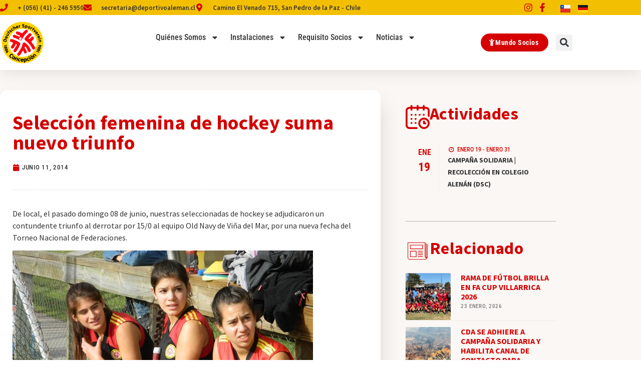

--- FILE ---
content_type: text/html; charset=UTF-8
request_url: https://deportivoaleman.cl/2014/06/seleccion-femenina-de-hockey-suma-nuevo-triunfo/
body_size: 40465
content:
<!doctype html>
<html lang="es-CL">
<head>
	<meta charset="UTF-8">
	<meta name="viewport" content="width=device-width, initial-scale=1">
	<link rel="profile" href="https://gmpg.org/xfn/11">
	<meta name='robots' content='index, follow, max-image-preview:large, max-snippet:-1, max-video-preview:-1' />

	<!-- This site is optimized with the Yoast SEO plugin v26.8 - https://yoast.com/product/yoast-seo-wordpress/ -->
	<title>Selección femenina de hockey suma nuevo triunfo - Club Deportivo Alemán</title>
	<link rel="canonical" href="https://deportivoaleman.cl/2014/06/seleccion-femenina-de-hockey-suma-nuevo-triunfo/" />
	<meta property="og:locale" content="es_ES" />
	<meta property="og:type" content="article" />
	<meta property="og:title" content="Selección femenina de hockey suma nuevo triunfo - Club Deportivo Alemán" />
	<meta property="og:description" content="De local, el pasado domingo 08 de junio, nuestras seleccionadas de hockey se adjudicaron un contundente triunfo al derrotar por 15/0 al equipo Old Navy de Viña del Mar, por [&hellip;]" />
	<meta property="og:url" content="https://deportivoaleman.cl/2014/06/seleccion-femenina-de-hockey-suma-nuevo-triunfo/" />
	<meta property="og:site_name" content="Club Deportivo Alemán" />
	<meta property="article:published_time" content="2014-06-11T13:38:08+00:00" />
	<meta property="article:modified_time" content="2014-06-11T22:53:50+00:00" />
	<meta property="og:image" content="https://deportivoaleman.cl/wp-content/uploads/2014/06/DSCN95281-600x450.jpg" />
	<meta name="author" content="cbassaletti" />
	<meta name="twitter:card" content="summary_large_image" />
	<meta name="twitter:label1" content="Escrito por" />
	<meta name="twitter:data1" content="cbassaletti" />
	<script type="application/ld+json" class="yoast-schema-graph">{"@context":"https://schema.org","@graph":[{"@type":"Article","@id":"https://deportivoaleman.cl/2014/06/seleccion-femenina-de-hockey-suma-nuevo-triunfo/#article","isPartOf":{"@id":"https://deportivoaleman.cl/2014/06/seleccion-femenina-de-hockey-suma-nuevo-triunfo/"},"author":{"name":"cbassaletti","@id":"https://deportivoaleman.cl/#/schema/person/c1d4b10a69ad449f45be4ecedfad0805"},"headline":"Selección femenina de hockey suma nuevo triunfo","datePublished":"2014-06-11T13:38:08+00:00","dateModified":"2014-06-11T22:53:50+00:00","mainEntityOfPage":{"@id":"https://deportivoaleman.cl/2014/06/seleccion-femenina-de-hockey-suma-nuevo-triunfo/"},"wordCount":45,"image":{"@id":"https://deportivoaleman.cl/2014/06/seleccion-femenina-de-hockey-suma-nuevo-triunfo/#primaryimage"},"thumbnailUrl":"https://deportivoaleman.cl/wp-content/uploads/2014/06/DSCN95281-600x450.jpg","keywords":["Newsletter"],"articleSection":["Hockey","Resultados"],"inLanguage":"es-CL"},{"@type":"WebPage","@id":"https://deportivoaleman.cl/2014/06/seleccion-femenina-de-hockey-suma-nuevo-triunfo/","url":"https://deportivoaleman.cl/2014/06/seleccion-femenina-de-hockey-suma-nuevo-triunfo/","name":"Selección femenina de hockey suma nuevo triunfo - Club Deportivo Alemán","isPartOf":{"@id":"https://deportivoaleman.cl/#website"},"primaryImageOfPage":{"@id":"https://deportivoaleman.cl/2014/06/seleccion-femenina-de-hockey-suma-nuevo-triunfo/#primaryimage"},"image":{"@id":"https://deportivoaleman.cl/2014/06/seleccion-femenina-de-hockey-suma-nuevo-triunfo/#primaryimage"},"thumbnailUrl":"https://deportivoaleman.cl/wp-content/uploads/2014/06/DSCN95281-600x450.jpg","datePublished":"2014-06-11T13:38:08+00:00","dateModified":"2014-06-11T22:53:50+00:00","author":{"@id":"https://deportivoaleman.cl/#/schema/person/c1d4b10a69ad449f45be4ecedfad0805"},"breadcrumb":{"@id":"https://deportivoaleman.cl/2014/06/seleccion-femenina-de-hockey-suma-nuevo-triunfo/#breadcrumb"},"inLanguage":"es-CL","potentialAction":[{"@type":"ReadAction","target":["https://deportivoaleman.cl/2014/06/seleccion-femenina-de-hockey-suma-nuevo-triunfo/"]}]},{"@type":"ImageObject","inLanguage":"es-CL","@id":"https://deportivoaleman.cl/2014/06/seleccion-femenina-de-hockey-suma-nuevo-triunfo/#primaryimage","url":"https://deportivoaleman.cl/wp-content/uploads/2014/06/DSCN95281.jpg","contentUrl":"https://deportivoaleman.cl/wp-content/uploads/2014/06/DSCN95281.jpg","width":1556,"height":1167},{"@type":"BreadcrumbList","@id":"https://deportivoaleman.cl/2014/06/seleccion-femenina-de-hockey-suma-nuevo-triunfo/#breadcrumb","itemListElement":[{"@type":"ListItem","position":1,"name":"Portada","item":"https://deportivoaleman.cl/"},{"@type":"ListItem","position":2,"name":"Selección femenina de hockey suma nuevo triunfo"}]},{"@type":"WebSite","@id":"https://deportivoaleman.cl/#website","url":"https://deportivoaleman.cl/","name":"Club Deportivo Alemán","description":"Club Deportivo Alemán","potentialAction":[{"@type":"SearchAction","target":{"@type":"EntryPoint","urlTemplate":"https://deportivoaleman.cl/?s={search_term_string}"},"query-input":{"@type":"PropertyValueSpecification","valueRequired":true,"valueName":"search_term_string"}}],"inLanguage":"es-CL"},{"@type":"Person","@id":"https://deportivoaleman.cl/#/schema/person/c1d4b10a69ad449f45be4ecedfad0805","name":"cbassaletti","image":{"@type":"ImageObject","inLanguage":"es-CL","@id":"https://deportivoaleman.cl/#/schema/person/image/","url":"https://secure.gravatar.com/avatar/e85f97fe39261ff279f9ac01dd329d719c966a32b684839c672630183bb6d2c2?s=96&d=mm&r=g","contentUrl":"https://secure.gravatar.com/avatar/e85f97fe39261ff279f9ac01dd329d719c966a32b684839c672630183bb6d2c2?s=96&d=mm&r=g","caption":"cbassaletti"},"url":"https://deportivoaleman.cl/author/cbassaletti/"}]}</script>
	<!-- / Yoast SEO plugin. -->


<link rel='dns-prefetch' href='//www.googletagmanager.com' />
<link rel="alternate" type="application/rss+xml" title="Club Deportivo Alemán &raquo; Feed" href="https://deportivoaleman.cl/feed/" />
<link rel="alternate" type="application/rss+xml" title="Club Deportivo Alemán &raquo; Feed de comentarios" href="https://deportivoaleman.cl/comments/feed/" />
<link rel="alternate" type="text/calendar" title="Club Deportivo Alemán &raquo; iCal Feed" href="https://deportivoaleman.cl/calendario/?ical=1" />
<link rel="alternate" title="oEmbed (JSON)" type="application/json+oembed" href="https://deportivoaleman.cl/wp-json/oembed/1.0/embed?url=https%3A%2F%2Fdeportivoaleman.cl%2F2014%2F06%2Fseleccion-femenina-de-hockey-suma-nuevo-triunfo%2F&#038;lang=es" />
<link rel="alternate" title="oEmbed (XML)" type="text/xml+oembed" href="https://deportivoaleman.cl/wp-json/oembed/1.0/embed?url=https%3A%2F%2Fdeportivoaleman.cl%2F2014%2F06%2Fseleccion-femenina-de-hockey-suma-nuevo-triunfo%2F&#038;format=xml&#038;lang=es" />
<style id='wp-img-auto-sizes-contain-inline-css'>
img:is([sizes=auto i],[sizes^="auto," i]){contain-intrinsic-size:3000px 1500px}
/*# sourceURL=wp-img-auto-sizes-contain-inline-css */
</style>
<link rel='stylesheet' id='sbi_styles-css' href='https://deportivoaleman.cl/wp-content/plugins/instagram-feed/css/sbi-styles.min.css?ver=6.10.0' media='all' />
<style id='wp-emoji-styles-inline-css'>

	img.wp-smiley, img.emoji {
		display: inline !important;
		border: none !important;
		box-shadow: none !important;
		height: 1em !important;
		width: 1em !important;
		margin: 0 0.07em !important;
		vertical-align: -0.1em !important;
		background: none !important;
		padding: 0 !important;
	}
/*# sourceURL=wp-emoji-styles-inline-css */
</style>
<link rel='stylesheet' id='wp-block-library-css' href='https://deportivoaleman.cl/wp-includes/css/dist/block-library/style.min.css?ver=51c5f507d5bb4528e454ef46750636bf' media='all' />
<style id='global-styles-inline-css'>
:root{--wp--preset--aspect-ratio--square: 1;--wp--preset--aspect-ratio--4-3: 4/3;--wp--preset--aspect-ratio--3-4: 3/4;--wp--preset--aspect-ratio--3-2: 3/2;--wp--preset--aspect-ratio--2-3: 2/3;--wp--preset--aspect-ratio--16-9: 16/9;--wp--preset--aspect-ratio--9-16: 9/16;--wp--preset--color--black: #000000;--wp--preset--color--cyan-bluish-gray: #abb8c3;--wp--preset--color--white: #ffffff;--wp--preset--color--pale-pink: #f78da7;--wp--preset--color--vivid-red: #cf2e2e;--wp--preset--color--luminous-vivid-orange: #ff6900;--wp--preset--color--luminous-vivid-amber: #fcb900;--wp--preset--color--light-green-cyan: #7bdcb5;--wp--preset--color--vivid-green-cyan: #00d084;--wp--preset--color--pale-cyan-blue: #8ed1fc;--wp--preset--color--vivid-cyan-blue: #0693e3;--wp--preset--color--vivid-purple: #9b51e0;--wp--preset--gradient--vivid-cyan-blue-to-vivid-purple: linear-gradient(135deg,rgb(6,147,227) 0%,rgb(155,81,224) 100%);--wp--preset--gradient--light-green-cyan-to-vivid-green-cyan: linear-gradient(135deg,rgb(122,220,180) 0%,rgb(0,208,130) 100%);--wp--preset--gradient--luminous-vivid-amber-to-luminous-vivid-orange: linear-gradient(135deg,rgb(252,185,0) 0%,rgb(255,105,0) 100%);--wp--preset--gradient--luminous-vivid-orange-to-vivid-red: linear-gradient(135deg,rgb(255,105,0) 0%,rgb(207,46,46) 100%);--wp--preset--gradient--very-light-gray-to-cyan-bluish-gray: linear-gradient(135deg,rgb(238,238,238) 0%,rgb(169,184,195) 100%);--wp--preset--gradient--cool-to-warm-spectrum: linear-gradient(135deg,rgb(74,234,220) 0%,rgb(151,120,209) 20%,rgb(207,42,186) 40%,rgb(238,44,130) 60%,rgb(251,105,98) 80%,rgb(254,248,76) 100%);--wp--preset--gradient--blush-light-purple: linear-gradient(135deg,rgb(255,206,236) 0%,rgb(152,150,240) 100%);--wp--preset--gradient--blush-bordeaux: linear-gradient(135deg,rgb(254,205,165) 0%,rgb(254,45,45) 50%,rgb(107,0,62) 100%);--wp--preset--gradient--luminous-dusk: linear-gradient(135deg,rgb(255,203,112) 0%,rgb(199,81,192) 50%,rgb(65,88,208) 100%);--wp--preset--gradient--pale-ocean: linear-gradient(135deg,rgb(255,245,203) 0%,rgb(182,227,212) 50%,rgb(51,167,181) 100%);--wp--preset--gradient--electric-grass: linear-gradient(135deg,rgb(202,248,128) 0%,rgb(113,206,126) 100%);--wp--preset--gradient--midnight: linear-gradient(135deg,rgb(2,3,129) 0%,rgb(40,116,252) 100%);--wp--preset--font-size--small: 13px;--wp--preset--font-size--medium: 20px;--wp--preset--font-size--large: 36px;--wp--preset--font-size--x-large: 42px;--wp--preset--spacing--20: 0.44rem;--wp--preset--spacing--30: 0.67rem;--wp--preset--spacing--40: 1rem;--wp--preset--spacing--50: 1.5rem;--wp--preset--spacing--60: 2.25rem;--wp--preset--spacing--70: 3.38rem;--wp--preset--spacing--80: 5.06rem;--wp--preset--shadow--natural: 6px 6px 9px rgba(0, 0, 0, 0.2);--wp--preset--shadow--deep: 12px 12px 50px rgba(0, 0, 0, 0.4);--wp--preset--shadow--sharp: 6px 6px 0px rgba(0, 0, 0, 0.2);--wp--preset--shadow--outlined: 6px 6px 0px -3px rgb(255, 255, 255), 6px 6px rgb(0, 0, 0);--wp--preset--shadow--crisp: 6px 6px 0px rgb(0, 0, 0);}:root { --wp--style--global--content-size: 800px;--wp--style--global--wide-size: 1200px; }:where(body) { margin: 0; }.wp-site-blocks > .alignleft { float: left; margin-right: 2em; }.wp-site-blocks > .alignright { float: right; margin-left: 2em; }.wp-site-blocks > .aligncenter { justify-content: center; margin-left: auto; margin-right: auto; }:where(.wp-site-blocks) > * { margin-block-start: 24px; margin-block-end: 0; }:where(.wp-site-blocks) > :first-child { margin-block-start: 0; }:where(.wp-site-blocks) > :last-child { margin-block-end: 0; }:root { --wp--style--block-gap: 24px; }:root :where(.is-layout-flow) > :first-child{margin-block-start: 0;}:root :where(.is-layout-flow) > :last-child{margin-block-end: 0;}:root :where(.is-layout-flow) > *{margin-block-start: 24px;margin-block-end: 0;}:root :where(.is-layout-constrained) > :first-child{margin-block-start: 0;}:root :where(.is-layout-constrained) > :last-child{margin-block-end: 0;}:root :where(.is-layout-constrained) > *{margin-block-start: 24px;margin-block-end: 0;}:root :where(.is-layout-flex){gap: 24px;}:root :where(.is-layout-grid){gap: 24px;}.is-layout-flow > .alignleft{float: left;margin-inline-start: 0;margin-inline-end: 2em;}.is-layout-flow > .alignright{float: right;margin-inline-start: 2em;margin-inline-end: 0;}.is-layout-flow > .aligncenter{margin-left: auto !important;margin-right: auto !important;}.is-layout-constrained > .alignleft{float: left;margin-inline-start: 0;margin-inline-end: 2em;}.is-layout-constrained > .alignright{float: right;margin-inline-start: 2em;margin-inline-end: 0;}.is-layout-constrained > .aligncenter{margin-left: auto !important;margin-right: auto !important;}.is-layout-constrained > :where(:not(.alignleft):not(.alignright):not(.alignfull)){max-width: var(--wp--style--global--content-size);margin-left: auto !important;margin-right: auto !important;}.is-layout-constrained > .alignwide{max-width: var(--wp--style--global--wide-size);}body .is-layout-flex{display: flex;}.is-layout-flex{flex-wrap: wrap;align-items: center;}.is-layout-flex > :is(*, div){margin: 0;}body .is-layout-grid{display: grid;}.is-layout-grid > :is(*, div){margin: 0;}body{padding-top: 0px;padding-right: 0px;padding-bottom: 0px;padding-left: 0px;}a:where(:not(.wp-element-button)){text-decoration: underline;}:root :where(.wp-element-button, .wp-block-button__link){background-color: #32373c;border-width: 0;color: #fff;font-family: inherit;font-size: inherit;font-style: inherit;font-weight: inherit;letter-spacing: inherit;line-height: inherit;padding-top: calc(0.667em + 2px);padding-right: calc(1.333em + 2px);padding-bottom: calc(0.667em + 2px);padding-left: calc(1.333em + 2px);text-decoration: none;text-transform: inherit;}.has-black-color{color: var(--wp--preset--color--black) !important;}.has-cyan-bluish-gray-color{color: var(--wp--preset--color--cyan-bluish-gray) !important;}.has-white-color{color: var(--wp--preset--color--white) !important;}.has-pale-pink-color{color: var(--wp--preset--color--pale-pink) !important;}.has-vivid-red-color{color: var(--wp--preset--color--vivid-red) !important;}.has-luminous-vivid-orange-color{color: var(--wp--preset--color--luminous-vivid-orange) !important;}.has-luminous-vivid-amber-color{color: var(--wp--preset--color--luminous-vivid-amber) !important;}.has-light-green-cyan-color{color: var(--wp--preset--color--light-green-cyan) !important;}.has-vivid-green-cyan-color{color: var(--wp--preset--color--vivid-green-cyan) !important;}.has-pale-cyan-blue-color{color: var(--wp--preset--color--pale-cyan-blue) !important;}.has-vivid-cyan-blue-color{color: var(--wp--preset--color--vivid-cyan-blue) !important;}.has-vivid-purple-color{color: var(--wp--preset--color--vivid-purple) !important;}.has-black-background-color{background-color: var(--wp--preset--color--black) !important;}.has-cyan-bluish-gray-background-color{background-color: var(--wp--preset--color--cyan-bluish-gray) !important;}.has-white-background-color{background-color: var(--wp--preset--color--white) !important;}.has-pale-pink-background-color{background-color: var(--wp--preset--color--pale-pink) !important;}.has-vivid-red-background-color{background-color: var(--wp--preset--color--vivid-red) !important;}.has-luminous-vivid-orange-background-color{background-color: var(--wp--preset--color--luminous-vivid-orange) !important;}.has-luminous-vivid-amber-background-color{background-color: var(--wp--preset--color--luminous-vivid-amber) !important;}.has-light-green-cyan-background-color{background-color: var(--wp--preset--color--light-green-cyan) !important;}.has-vivid-green-cyan-background-color{background-color: var(--wp--preset--color--vivid-green-cyan) !important;}.has-pale-cyan-blue-background-color{background-color: var(--wp--preset--color--pale-cyan-blue) !important;}.has-vivid-cyan-blue-background-color{background-color: var(--wp--preset--color--vivid-cyan-blue) !important;}.has-vivid-purple-background-color{background-color: var(--wp--preset--color--vivid-purple) !important;}.has-black-border-color{border-color: var(--wp--preset--color--black) !important;}.has-cyan-bluish-gray-border-color{border-color: var(--wp--preset--color--cyan-bluish-gray) !important;}.has-white-border-color{border-color: var(--wp--preset--color--white) !important;}.has-pale-pink-border-color{border-color: var(--wp--preset--color--pale-pink) !important;}.has-vivid-red-border-color{border-color: var(--wp--preset--color--vivid-red) !important;}.has-luminous-vivid-orange-border-color{border-color: var(--wp--preset--color--luminous-vivid-orange) !important;}.has-luminous-vivid-amber-border-color{border-color: var(--wp--preset--color--luminous-vivid-amber) !important;}.has-light-green-cyan-border-color{border-color: var(--wp--preset--color--light-green-cyan) !important;}.has-vivid-green-cyan-border-color{border-color: var(--wp--preset--color--vivid-green-cyan) !important;}.has-pale-cyan-blue-border-color{border-color: var(--wp--preset--color--pale-cyan-blue) !important;}.has-vivid-cyan-blue-border-color{border-color: var(--wp--preset--color--vivid-cyan-blue) !important;}.has-vivid-purple-border-color{border-color: var(--wp--preset--color--vivid-purple) !important;}.has-vivid-cyan-blue-to-vivid-purple-gradient-background{background: var(--wp--preset--gradient--vivid-cyan-blue-to-vivid-purple) !important;}.has-light-green-cyan-to-vivid-green-cyan-gradient-background{background: var(--wp--preset--gradient--light-green-cyan-to-vivid-green-cyan) !important;}.has-luminous-vivid-amber-to-luminous-vivid-orange-gradient-background{background: var(--wp--preset--gradient--luminous-vivid-amber-to-luminous-vivid-orange) !important;}.has-luminous-vivid-orange-to-vivid-red-gradient-background{background: var(--wp--preset--gradient--luminous-vivid-orange-to-vivid-red) !important;}.has-very-light-gray-to-cyan-bluish-gray-gradient-background{background: var(--wp--preset--gradient--very-light-gray-to-cyan-bluish-gray) !important;}.has-cool-to-warm-spectrum-gradient-background{background: var(--wp--preset--gradient--cool-to-warm-spectrum) !important;}.has-blush-light-purple-gradient-background{background: var(--wp--preset--gradient--blush-light-purple) !important;}.has-blush-bordeaux-gradient-background{background: var(--wp--preset--gradient--blush-bordeaux) !important;}.has-luminous-dusk-gradient-background{background: var(--wp--preset--gradient--luminous-dusk) !important;}.has-pale-ocean-gradient-background{background: var(--wp--preset--gradient--pale-ocean) !important;}.has-electric-grass-gradient-background{background: var(--wp--preset--gradient--electric-grass) !important;}.has-midnight-gradient-background{background: var(--wp--preset--gradient--midnight) !important;}.has-small-font-size{font-size: var(--wp--preset--font-size--small) !important;}.has-medium-font-size{font-size: var(--wp--preset--font-size--medium) !important;}.has-large-font-size{font-size: var(--wp--preset--font-size--large) !important;}.has-x-large-font-size{font-size: var(--wp--preset--font-size--x-large) !important;}
:root :where(.wp-block-pullquote){font-size: 1.5em;line-height: 1.6;}
/*# sourceURL=global-styles-inline-css */
</style>
<link rel='stylesheet' id='contact-form-7-css' href='https://deportivoaleman.cl/wp-content/plugins/contact-form-7/includes/css/styles.css?ver=6.1.4' media='all' />
<style id='contact-form-7-inline-css'>
.wpcf7 .wpcf7-recaptcha iframe {margin-bottom: 0;}.wpcf7 .wpcf7-recaptcha[data-align="center"] > div {margin: 0 auto;}.wpcf7 .wpcf7-recaptcha[data-align="right"] > div {margin: 0 0 0 auto;}
/*# sourceURL=contact-form-7-inline-css */
</style>
<link rel='stylesheet' id='tribe-events-v2-single-skeleton-css' href='https://deportivoaleman.cl/wp-content/plugins/the-events-calendar/build/css/tribe-events-single-skeleton.css?ver=6.15.14' media='all' />
<link rel='stylesheet' id='tribe-events-v2-single-skeleton-full-css' href='https://deportivoaleman.cl/wp-content/plugins/the-events-calendar/build/css/tribe-events-single-full.css?ver=6.15.14' media='all' />
<link rel='stylesheet' id='tec-events-elementor-widgets-base-styles-css' href='https://deportivoaleman.cl/wp-content/plugins/the-events-calendar/build/css/integrations/plugins/elementor/widgets/widget-base.css?ver=6.15.14' media='all' />
<link rel='stylesheet' id='hello-elementor-css' href='https://deportivoaleman.cl/wp-content/themes/hello-elementor/assets/css/reset.css?ver=3.4.6' media='all' />
<link rel='stylesheet' id='hello-elementor-theme-style-css' href='https://deportivoaleman.cl/wp-content/themes/hello-elementor/assets/css/theme.css?ver=3.4.6' media='all' />
<link rel='stylesheet' id='hello-elementor-header-footer-css' href='https://deportivoaleman.cl/wp-content/themes/hello-elementor/assets/css/header-footer.css?ver=3.4.6' media='all' />
<link rel='stylesheet' id='elementor-frontend-css' href='https://deportivoaleman.cl/wp-content/plugins/elementor/assets/css/frontend.min.css?ver=3.34.3' media='all' />
<link rel='stylesheet' id='elementor-post-47679-css' href='https://deportivoaleman.cl/wp-content/uploads/elementor/css/post-47679.css?ver=1769559183' media='all' />
<link rel='stylesheet' id='widget-icon-list-css' href='https://deportivoaleman.cl/wp-content/plugins/elementor/assets/css/widget-icon-list.min.css?ver=3.34.3' media='all' />
<link rel='stylesheet' id='widget-search-form-css' href='https://deportivoaleman.cl/wp-content/plugins/elementor-pro/assets/css/widget-search-form.min.css?ver=3.34.3' media='all' />
<link rel='stylesheet' id='widget-image-css' href='https://deportivoaleman.cl/wp-content/plugins/elementor/assets/css/widget-image.min.css?ver=3.34.3' media='all' />
<link rel='stylesheet' id='widget-nav-menu-css' href='https://deportivoaleman.cl/wp-content/plugins/elementor-pro/assets/css/widget-nav-menu.min.css?ver=3.34.3' media='all' />
<link rel='stylesheet' id='e-sticky-css' href='https://deportivoaleman.cl/wp-content/plugins/elementor-pro/assets/css/modules/sticky.min.css?ver=3.34.3' media='all' />
<link rel='stylesheet' id='widget-heading-css' href='https://deportivoaleman.cl/wp-content/plugins/elementor/assets/css/widget-heading.min.css?ver=3.34.3' media='all' />
<link rel='stylesheet' id='widget-social-icons-css' href='https://deportivoaleman.cl/wp-content/plugins/elementor/assets/css/widget-social-icons.min.css?ver=3.34.3' media='all' />
<link rel='stylesheet' id='e-apple-webkit-css' href='https://deportivoaleman.cl/wp-content/plugins/elementor/assets/css/conditionals/apple-webkit.min.css?ver=3.34.3' media='all' />
<link rel='stylesheet' id='widget-post-info-css' href='https://deportivoaleman.cl/wp-content/plugins/elementor-pro/assets/css/widget-post-info.min.css?ver=3.34.3' media='all' />
<link rel='stylesheet' id='widget-divider-css' href='https://deportivoaleman.cl/wp-content/plugins/elementor/assets/css/widget-divider.min.css?ver=3.34.3' media='all' />
<link rel='stylesheet' id='widget-icon-box-css' href='https://deportivoaleman.cl/wp-content/plugins/elementor/assets/css/widget-icon-box.min.css?ver=3.34.3' media='all' />
<link rel='stylesheet' id='ectbe-calendar-main-css-css' href='https://deportivoaleman.cl/wp-content/plugins/events-widgets-for-elementor-and-the-events-calendar/assets/lib/css/calendar-main.min.css' media='all' />
<link rel='stylesheet' id='ectbe-custom-css-css' href='https://deportivoaleman.cl/wp-content/plugins/events-widgets-for-elementor-and-the-events-calendar/assets/css/custom-styles.min.css' media='all' />
<link rel='stylesheet' id='ectbe-list-css-css' href='https://deportivoaleman.cl/wp-content/plugins/events-widgets-for-elementor-and-the-events-calendar/assets/css/ectbe-list.min.css' media='all' />
<link rel='stylesheet' id='ectbe-common-styles-css' href='https://deportivoaleman.cl/wp-content/plugins/events-widgets-for-elementor-and-the-events-calendar/assets/css/ectbe-common-styles.min.css' media='all' />
<link rel='stylesheet' id='widget-posts-css' href='https://deportivoaleman.cl/wp-content/plugins/elementor-pro/assets/css/widget-posts.min.css?ver=3.34.3' media='all' />
<link rel='stylesheet' id='e-shapes-css' href='https://deportivoaleman.cl/wp-content/plugins/elementor/assets/css/conditionals/shapes.min.css?ver=3.34.3' media='all' />
<link rel='stylesheet' id='ooohboi-steroids-styles-css' href='https://deportivoaleman.cl/wp-content/plugins/ooohboi-steroids-for-elementor/assets/css/main.css?ver=2.1.2426082023' media='all' />
<link rel='stylesheet' id='cpel-language-switcher-css' href='https://deportivoaleman.cl/wp-content/plugins/connect-polylang-elementor/assets/css/language-switcher.min.css?ver=2.5.5' media='all' />
<link rel='stylesheet' id='font-awesome-5-all-css' href='https://deportivoaleman.cl/wp-content/plugins/elementor/assets/lib/font-awesome/css/all.min.css?ver=3.34.3' media='all' />
<link rel='stylesheet' id='font-awesome-4-shim-css' href='https://deportivoaleman.cl/wp-content/plugins/elementor/assets/lib/font-awesome/css/v4-shims.min.css?ver=3.34.3' media='all' />
<link rel='stylesheet' id='sbistyles-css' href='https://deportivoaleman.cl/wp-content/plugins/instagram-feed/css/sbi-styles.min.css?ver=6.10.0' media='all' />
<link rel='stylesheet' id='elementor-post-47685-css' href='https://deportivoaleman.cl/wp-content/uploads/elementor/css/post-47685.css?ver=1769559183' media='all' />
<link rel='stylesheet' id='elementor-post-47955-css' href='https://deportivoaleman.cl/wp-content/uploads/elementor/css/post-47955.css?ver=1769559183' media='all' />
<link rel='stylesheet' id='elementor-post-49647-css' href='https://deportivoaleman.cl/wp-content/uploads/elementor/css/post-49647.css?ver=1769559374' media='all' />
<link rel='stylesheet' id='wp-pagenavi-css' href='https://deportivoaleman.cl/wp-content/plugins/wp-pagenavi/pagenavi-css.css?ver=2.70' media='all' />
<link rel='stylesheet' id='eael-general-css' href='https://deportivoaleman.cl/wp-content/plugins/essential-addons-for-elementor-lite/assets/front-end/css/view/general.min.css?ver=6.5.9' media='all' />
<link rel='stylesheet' id='elementor-gf-local-sourcesanspro-css' href='https://deportivoaleman.cl/wp-content/uploads/elementor/google-fonts/css/sourcesanspro.css?ver=1742256157' media='all' />
<link rel='stylesheet' id='elementor-gf-local-robotocondensed-css' href='https://deportivoaleman.cl/wp-content/uploads/elementor/google-fonts/css/robotocondensed.css?ver=1742256171' media='all' />
<link rel='stylesheet' id='elementor-gf-local-montserrat-css' href='https://deportivoaleman.cl/wp-content/uploads/elementor/google-fonts/css/montserrat.css?ver=1742256178' media='all' />
<script src="https://deportivoaleman.cl/wp-includes/js/jquery/jquery.min.js?ver=3.7.1" id="jquery-core-js"></script>
<script src="https://deportivoaleman.cl/wp-includes/js/jquery/jquery-migrate.min.js?ver=3.4.1" id="jquery-migrate-js"></script>
<script src="https://deportivoaleman.cl/wp-content/plugins/elementor/assets/lib/font-awesome/js/v4-shims.min.js?ver=3.34.3" id="font-awesome-4-shim-js"></script>

<!-- Fragmento de código de la etiqueta de Google (gtag.js) agregada por Site Kit -->
<!-- Fragmento de código de Google Analytics agregado por Site Kit -->
<script src="https://www.googletagmanager.com/gtag/js?id=GT-NNSCSKN" id="google_gtagjs-js" async></script>
<script id="google_gtagjs-js-after">
window.dataLayer = window.dataLayer || [];function gtag(){dataLayer.push(arguments);}
gtag("set","linker",{"domains":["deportivoaleman.cl"]});
gtag("js", new Date());
gtag("set", "developer_id.dZTNiMT", true);
gtag("config", "GT-NNSCSKN");
//# sourceURL=google_gtagjs-js-after
</script>
<link rel="https://api.w.org/" href="https://deportivoaleman.cl/wp-json/" /><link rel="alternate" title="JSON" type="application/json" href="https://deportivoaleman.cl/wp-json/wp/v2/posts/5440" /><link rel="EditURI" type="application/rsd+xml" title="RSD" href="https://deportivoaleman.cl/xmlrpc.php?rsd" />

<link rel='shortlink' href='https://deportivoaleman.cl/?p=5440' />
<meta name="generator" content="Site Kit by Google 1.171.0" /><meta name="tec-api-version" content="v1"><meta name="tec-api-origin" content="https://deportivoaleman.cl"><link rel="alternate" href="https://deportivoaleman.cl/wp-json/tribe/events/v1/" /><meta name="generator" content="Elementor 3.34.3; features: e_font_icon_svg; settings: css_print_method-external, google_font-enabled, font_display-swap">
			<style>
				.e-con.e-parent:nth-of-type(n+4):not(.e-lazyloaded):not(.e-no-lazyload),
				.e-con.e-parent:nth-of-type(n+4):not(.e-lazyloaded):not(.e-no-lazyload) * {
					background-image: none !important;
				}
				@media screen and (max-height: 1024px) {
					.e-con.e-parent:nth-of-type(n+3):not(.e-lazyloaded):not(.e-no-lazyload),
					.e-con.e-parent:nth-of-type(n+3):not(.e-lazyloaded):not(.e-no-lazyload) * {
						background-image: none !important;
					}
				}
				@media screen and (max-height: 640px) {
					.e-con.e-parent:nth-of-type(n+2):not(.e-lazyloaded):not(.e-no-lazyload),
					.e-con.e-parent:nth-of-type(n+2):not(.e-lazyloaded):not(.e-no-lazyload) * {
						background-image: none !important;
					}
				}
			</style>
			<link rel="icon" href="https://deportivoaleman.cl/wp-content/uploads/2021/11/cropped-logotipo-4-32x32.png" sizes="32x32" />
<link rel="icon" href="https://deportivoaleman.cl/wp-content/uploads/2021/11/cropped-logotipo-4-192x192.png" sizes="192x192" />
<link rel="apple-touch-icon" href="https://deportivoaleman.cl/wp-content/uploads/2021/11/cropped-logotipo-4-180x180.png" />
<meta name="msapplication-TileImage" content="https://deportivoaleman.cl/wp-content/uploads/2021/11/cropped-logotipo-4-270x270.png" />
		<style id="wp-custom-css">
			.ob-is-glider > .elementor-container, .ob-is-glider .ob-swiper-bundle {
    visibility: visible!important;
}

.ob-is-glider .elementor-container > .swiper-wrapper > .elementor-element.elementor-column {
    width: 226px;
}


.ectbe-evt-more-box, .ectbe-evt-more-box {
    display: none!important;
}


.ectbe-minimal-list-wrapper .ectbe-inner-wrapper {
margin-top: 0px!important;
}
.ectbe-minimal-list-wrapper .ectbe-date-area {
    align-items: start!important;
    width: 50px!important;
    padding: 5px 0px 10px 0px!important;
}
.ectbe-minimal-list-wrapper .ectbe-inner-wrapper {
    margin-top: 0px!important;
}

.ectbe-minimal-list-wrapper .ectbe-inner-wrapper {
    font-family: var(--e-global-typography-accent-font-family);
    color: var(--e-global-color-primary )!important;
    
}

.ectbe-content-box {
    padding: 5px 0px 0px 15px!important;
    border-left: solid 1px #f1f1f1;
    margin-bottom: 10px;
}

.ectbe-wrapper.ectbe-minimal-list-wrapper .ectbe-inner-wrapper.ectbe-featured-event {
    border-left: none!important;
}

.ectbe-list-wrapper.style-1 .ectbe-featured-event .ectbe-evt-read-more, .ectbe-list-wrapper.style-2 .ectbe-featured-event #ectbe-date span, .ectbe-month-header.ectbe-featured-event, .ectbe-month-header.ectbe-featured-event:after, .ectbe-wrapper.style-1 .ectbe-featured-event .ectbe-date-area span { color: var(--e-global-color-primary )!important;
    }

.ob-is-glider .swiper-button-next:after, .ob-is-glider .swiper-button-prev:after {
	display: none;
}		</style>
		</head>
<body data-rsssl=1 class="wp-singular post-template-default single single-post postid-5440 single-format-standard wp-embed-responsive wp-theme-hello-elementor tribe-no-js hello-elementor-default elementor-default elementor-kit-47679 elementor-page-49647">


<a class="skip-link screen-reader-text" href="#content">Ir al contenido</a>

		<header data-elementor-type="header" data-elementor-id="47685" class="elementor elementor-47685 elementor-location-header" data-elementor-post-type="elementor_library">
					<section data-particle_enable="false" data-particle-mobile-disabled="false" class="elementor-section elementor-top-section elementor-element elementor-element-7f648817 elementor-section-full_width elementor-section-height-default elementor-section-height-default" data-id="7f648817" data-element_type="section" id="header_pop" data-settings="{&quot;sticky&quot;:&quot;top&quot;,&quot;sticky_on&quot;:[],&quot;_ob_glider_is_slider&quot;:&quot;no&quot;,&quot;sticky_offset&quot;:0,&quot;sticky_effects_offset&quot;:0,&quot;sticky_anchor_link_offset&quot;:0}">
						<div class="elementor-container elementor-column-gap-default">
					<div class="elementor-column elementor-col-100 elementor-top-column elementor-element elementor-element-62385d09" data-id="62385d09" data-element_type="column">
			<div class="elementor-widget-wrap elementor-element-populated">
						<section data-particle_enable="false" data-particle-mobile-disabled="false" class="elementor-section elementor-inner-section elementor-element elementor-element-5f577b8b elementor-reverse-mobile elementor-section-boxed elementor-section-height-default elementor-section-height-default" data-id="5f577b8b" data-element_type="section" data-settings="{&quot;background_background&quot;:&quot;classic&quot;,&quot;_ob_glider_is_slider&quot;:&quot;no&quot;}">
						<div class="elementor-container elementor-column-gap-default">
					<div class="elementor-column elementor-col-33 elementor-inner-column elementor-element elementor-element-32862320 elementor-hidden-phone" data-id="32862320" data-element_type="column">
			<div class="elementor-widget-wrap elementor-element-populated">
						<div class="elementor-element elementor-element-10deac08 elementor-icon-list--layout-inline elementor-align-start elementor-mobile-align-center elementor-list-item-link-full_width elementor-widget elementor-widget-icon-list" data-id="10deac08" data-element_type="widget" data-widget_type="icon-list.default">
				<div class="elementor-widget-container">
							<ul class="elementor-icon-list-items elementor-inline-items">
							<li class="elementor-icon-list-item elementor-inline-item">
											<span class="elementor-icon-list-icon">
							<svg aria-hidden="true" class="e-font-icon-svg e-fas-phone" viewBox="0 0 512 512" xmlns="http://www.w3.org/2000/svg"><path d="M493.4 24.6l-104-24c-11.3-2.6-22.9 3.3-27.5 13.9l-48 112c-4.2 9.8-1.4 21.3 6.9 28l60.6 49.6c-36 76.7-98.9 140.5-177.2 177.2l-49.6-60.6c-6.8-8.3-18.2-11.1-28-6.9l-112 48C3.9 366.5-2 378.1.6 389.4l24 104C27.1 504.2 36.7 512 48 512c256.1 0 464-207.5 464-464 0-11.2-7.7-20.9-18.6-23.4z"></path></svg>						</span>
										<span class="elementor-icon-list-text">+ (056) (41) - 246 5950</span>
									</li>
								<li class="elementor-icon-list-item elementor-inline-item">
											<a href="mailto:secretaria@deportivoaleman.cl%20">

												<span class="elementor-icon-list-icon">
							<svg aria-hidden="true" class="e-font-icon-svg e-fas-envelope" viewBox="0 0 512 512" xmlns="http://www.w3.org/2000/svg"><path d="M502.3 190.8c3.9-3.1 9.7-.2 9.7 4.7V400c0 26.5-21.5 48-48 48H48c-26.5 0-48-21.5-48-48V195.6c0-5 5.7-7.8 9.7-4.7 22.4 17.4 52.1 39.5 154.1 113.6 21.1 15.4 56.7 47.8 92.2 47.6 35.7.3 72-32.8 92.3-47.6 102-74.1 131.6-96.3 154-113.7zM256 320c23.2.4 56.6-29.2 73.4-41.4 132.7-96.3 142.8-104.7 173.4-128.7 5.8-4.5 9.2-11.5 9.2-18.9v-19c0-26.5-21.5-48-48-48H48C21.5 64 0 85.5 0 112v19c0 7.4 3.4 14.3 9.2 18.9 30.6 23.9 40.7 32.4 173.4 128.7 16.8 12.2 50.2 41.8 73.4 41.4z"></path></svg>						</span>
										<span class="elementor-icon-list-text">secretaria@deportivoaleman.cl</span>
											</a>
									</li>
								<li class="elementor-icon-list-item elementor-inline-item">
											<span class="elementor-icon-list-icon">
							<svg aria-hidden="true" class="e-font-icon-svg e-fas-map-marker-alt" viewBox="0 0 384 512" xmlns="http://www.w3.org/2000/svg"><path d="M172.268 501.67C26.97 291.031 0 269.413 0 192 0 85.961 85.961 0 192 0s192 85.961 192 192c0 77.413-26.97 99.031-172.268 309.67-9.535 13.774-29.93 13.773-39.464 0zM192 272c44.183 0 80-35.817 80-80s-35.817-80-80-80-80 35.817-80 80 35.817 80 80 80z"></path></svg>						</span>
										<span class="elementor-icon-list-text">Camino El Venado 715, San Pedro de la Paz - Chile</span>
									</li>
						</ul>
						</div>
				</div>
					</div>
		</div>
				<div class="elementor-column elementor-col-33 elementor-inner-column elementor-element elementor-element-55e35f48" data-id="55e35f48" data-element_type="column">
			<div class="elementor-widget-wrap elementor-element-populated">
						<div class="elementor-element elementor-element-7221642d elementor-search-form--skin-full_screen elementor-hidden-desktop elementor-widget elementor-widget-search-form" data-id="7221642d" data-element_type="widget" data-settings="{&quot;skin&quot;:&quot;full_screen&quot;}" data-widget_type="search-form.default">
				<div class="elementor-widget-container">
							<search role="search">
			<form class="elementor-search-form" action="https://deportivoaleman.cl/" method="get">
												<div class="elementor-search-form__toggle" role="button" tabindex="0" aria-label="Search">
					<div class="e-font-icon-svg-container"><svg aria-hidden="true" class="e-font-icon-svg e-fas-search" viewBox="0 0 512 512" xmlns="http://www.w3.org/2000/svg"><path d="M505 442.7L405.3 343c-4.5-4.5-10.6-7-17-7H372c27.6-35.3 44-79.7 44-128C416 93.1 322.9 0 208 0S0 93.1 0 208s93.1 208 208 208c48.3 0 92.7-16.4 128-44v16.3c0 6.4 2.5 12.5 7 17l99.7 99.7c9.4 9.4 24.6 9.4 33.9 0l28.3-28.3c9.4-9.4 9.4-24.6.1-34zM208 336c-70.7 0-128-57.2-128-128 0-70.7 57.2-128 128-128 70.7 0 128 57.2 128 128 0 70.7-57.2 128-128 128z"></path></svg></div>				</div>
								<div class="elementor-search-form__container">
					<label class="elementor-screen-only" for="elementor-search-form-7221642d">Search</label>

					
					<input id="elementor-search-form-7221642d" placeholder="" class="elementor-search-form__input" type="search" name="s" value="">
					
					
										<div class="dialog-lightbox-close-button dialog-close-button" role="button" tabindex="0" aria-label="Close this search box.">
						<svg aria-hidden="true" class="e-font-icon-svg e-eicon-close" viewBox="0 0 1000 1000" xmlns="http://www.w3.org/2000/svg"><path d="M742 167L500 408 258 167C246 154 233 150 217 150 196 150 179 158 167 167 154 179 150 196 150 212 150 229 154 242 171 254L408 500 167 742C138 771 138 800 167 829 196 858 225 858 254 829L496 587 738 829C750 842 767 846 783 846 800 846 817 842 829 829 842 817 846 804 846 783 846 767 842 750 829 737L588 500 833 258C863 229 863 200 833 171 804 137 775 137 742 167Z"></path></svg>					</div>
									</div>
			</form>
		</search>
						</div>
				</div>
					</div>
		</div>
				<div class="elementor-column elementor-col-33 elementor-inner-column elementor-element elementor-element-8da21c3" data-id="8da21c3" data-element_type="column">
			<div class="elementor-widget-wrap elementor-element-populated">
						<div class="elementor-element elementor-element-45b6b3fd elementor-icon-list--layout-inline elementor-align-end elementor-mobile-align-start elementor-widget__width-auto elementor-list-item-link-full_width elementor-widget elementor-widget-icon-list" data-id="45b6b3fd" data-element_type="widget" data-widget_type="icon-list.default">
				<div class="elementor-widget-container">
							<ul class="elementor-icon-list-items elementor-inline-items">
							<li class="elementor-icon-list-item elementor-inline-item">
											<a href="https://www.instagram.com/cda_concepcion/">

												<span class="elementor-icon-list-icon">
							<svg aria-hidden="true" class="e-font-icon-svg e-fab-instagram" viewBox="0 0 448 512" xmlns="http://www.w3.org/2000/svg"><path d="M224.1 141c-63.6 0-114.9 51.3-114.9 114.9s51.3 114.9 114.9 114.9S339 319.5 339 255.9 287.7 141 224.1 141zm0 189.6c-41.1 0-74.7-33.5-74.7-74.7s33.5-74.7 74.7-74.7 74.7 33.5 74.7 74.7-33.6 74.7-74.7 74.7zm146.4-194.3c0 14.9-12 26.8-26.8 26.8-14.9 0-26.8-12-26.8-26.8s12-26.8 26.8-26.8 26.8 12 26.8 26.8zm76.1 27.2c-1.7-35.9-9.9-67.7-36.2-93.9-26.2-26.2-58-34.4-93.9-36.2-37-2.1-147.9-2.1-184.9 0-35.8 1.7-67.6 9.9-93.9 36.1s-34.4 58-36.2 93.9c-2.1 37-2.1 147.9 0 184.9 1.7 35.9 9.9 67.7 36.2 93.9s58 34.4 93.9 36.2c37 2.1 147.9 2.1 184.9 0 35.9-1.7 67.7-9.9 93.9-36.2 26.2-26.2 34.4-58 36.2-93.9 2.1-37 2.1-147.8 0-184.8zM398.8 388c-7.8 19.6-22.9 34.7-42.6 42.6-29.5 11.7-99.5 9-132.1 9s-102.7 2.6-132.1-9c-19.6-7.8-34.7-22.9-42.6-42.6-11.7-29.5-9-99.5-9-132.1s-2.6-102.7 9-132.1c7.8-19.6 22.9-34.7 42.6-42.6 29.5-11.7 99.5-9 132.1-9s102.7-2.6 132.1 9c19.6 7.8 34.7 22.9 42.6 42.6 11.7 29.5 9 99.5 9 132.1s2.7 102.7-9 132.1z"></path></svg>						</span>
										<span class="elementor-icon-list-text"></span>
											</a>
									</li>
								<li class="elementor-icon-list-item elementor-inline-item">
											<a href="https://www.facebook.com/ClubDeportivoAleman">

												<span class="elementor-icon-list-icon">
							<svg aria-hidden="true" class="e-font-icon-svg e-fab-facebook-f" viewBox="0 0 320 512" xmlns="http://www.w3.org/2000/svg"><path d="M279.14 288l14.22-92.66h-88.91v-60.13c0-25.35 12.42-50.06 52.24-50.06h40.42V6.26S260.43 0 225.36 0c-73.22 0-121.08 44.38-121.08 124.72v70.62H22.89V288h81.39v224h100.17V288z"></path></svg>						</span>
										<span class="elementor-icon-list-text"></span>
											</a>
									</li>
						</ul>
						</div>
				</div>
				<div class="elementor-element elementor-element-b7bbae1 cpel-switcher--align-left elementor-widget__width-auto cpel-switcher--layout-horizontal cpel-switcher--aspect-ratio-43 elementor-widget elementor-widget-polylang-language-switcher" data-id="b7bbae1" data-element_type="widget" data-widget_type="polylang-language-switcher.default">
				<div class="elementor-widget-container">
					<nav class="cpel-switcher__nav"><ul class="cpel-switcher__list"><li class="cpel-switcher__lang cpel-switcher__lang--active"><a lang="es-CL" hreflang="es-CL" href="https://deportivoaleman.cl/2014/06/seleccion-femenina-de-hockey-suma-nuevo-triunfo/"><span class="cpel-switcher__flag cpel-switcher__flag--cl"><img src="[data-uri]" alt="Español" /></span></a></li><li class="cpel-switcher__lang"><a lang="de-DE" hreflang="de-DE" href="https://deportivoaleman.cl/de/deutscher-sportverein-concepcion/"><span class="cpel-switcher__flag cpel-switcher__flag--de"><img src="[data-uri]" alt="Deutsch" /></span></a></li></ul></nav>				</div>
				</div>
					</div>
		</div>
					</div>
		</section>
				<section data-particle_enable="false" data-particle-mobile-disabled="false" class="elementor-section elementor-inner-section elementor-element elementor-element-53426076 elementor-section-boxed elementor-section-height-default elementor-section-height-default" data-id="53426076" data-element_type="section" data-settings="{&quot;background_background&quot;:&quot;classic&quot;,&quot;_ob_glider_is_slider&quot;:&quot;no&quot;}">
						<div class="elementor-container elementor-column-gap-default">
					<div class="elementor-column elementor-col-33 elementor-inner-column elementor-element elementor-element-7b3b246f" data-id="7b3b246f" data-element_type="column">
			<div class="elementor-widget-wrap elementor-element-populated">
						<div class="elementor-element elementor-element-741c55f5 elementor-widget elementor-widget-image" data-id="741c55f5" data-element_type="widget" data-widget_type="image.default">
				<div class="elementor-widget-container">
																<a href="https://deportivoaleman.cl">
							<img width="154" height="154" src="https://deportivoaleman.cl/wp-content/uploads/2023/03/logotipo-cda.svg" class="attachment-large size-large wp-image-47691" alt="" />								</a>
															</div>
				</div>
					</div>
		</div>
				<div class="elementor-column elementor-col-33 elementor-inner-column elementor-element elementor-element-6f6c1e54" data-id="6f6c1e54" data-element_type="column">
			<div class="elementor-widget-wrap elementor-element-populated">
						<div class="elementor-element elementor-element-7bb1d563 elementor-nav-menu__align-center elementor-nav-menu--stretch elementor-nav-menu__text-align-center elementor-nav-menu--dropdown-tablet elementor-nav-menu--toggle elementor-nav-menu--burger elementor-widget elementor-widget-nav-menu" data-id="7bb1d563" data-element_type="widget" data-settings="{&quot;full_width&quot;:&quot;stretch&quot;,&quot;layout&quot;:&quot;horizontal&quot;,&quot;submenu_icon&quot;:{&quot;value&quot;:&quot;&lt;svg aria-hidden=\&quot;true\&quot; class=\&quot;e-font-icon-svg e-fas-caret-down\&quot; viewBox=\&quot;0 0 320 512\&quot; xmlns=\&quot;http:\/\/www.w3.org\/2000\/svg\&quot;&gt;&lt;path d=\&quot;M31.3 192h257.3c17.8 0 26.7 21.5 14.1 34.1L174.1 354.8c-7.8 7.8-20.5 7.8-28.3 0L17.2 226.1C4.6 213.5 13.5 192 31.3 192z\&quot;&gt;&lt;\/path&gt;&lt;\/svg&gt;&quot;,&quot;library&quot;:&quot;fa-solid&quot;},&quot;toggle&quot;:&quot;burger&quot;}" data-widget_type="nav-menu.default">
				<div class="elementor-widget-container">
								<nav aria-label="Menú" class="elementor-nav-menu--main elementor-nav-menu__container elementor-nav-menu--layout-horizontal e--pointer-underline e--animation-fade">
				<ul id="menu-1-7bb1d563" class="elementor-nav-menu"><li class="menu-item menu-item-type-custom menu-item-object-custom menu-item-has-children menu-item-1450"><a href="#" class="elementor-item elementor-item-anchor">Quiénes Somos</a>
<ul class="sub-menu elementor-nav-menu--dropdown">
	<li class="menu-item menu-item-type-post_type menu-item-object-page menu-item-66"><a href="https://deportivoaleman.cl/quienes-somos/historia/" class="elementor-sub-item">Historia</a></li>
	<li class="menu-item menu-item-type-post_type menu-item-object-page menu-item-69"><a href="https://deportivoaleman.cl/quienes-somos/valores-corporativos/" class="elementor-sub-item">Qué hacemos y cómo lo hacemos</a></li>
	<li class="menu-item menu-item-type-post_type menu-item-object-page menu-item-16617"><a href="https://deportivoaleman.cl/quienes-somos/estatutos-del-club/" class="elementor-sub-item">Estatutos del Club</a></li>
	<li class="menu-item menu-item-type-post_type menu-item-object-page menu-item-22822"><a href="https://deportivoaleman.cl/quienes-somos/reglamento-comision-de-etica/" class="elementor-sub-item">Reglamento de Ética</a></li>
	<li class="menu-item menu-item-type-post_type menu-item-object-page menu-item-75"><a href="https://deportivoaleman.cl/quienes-somos/directorio/" class="elementor-sub-item">Directorio</a></li>
	<li class="menu-item menu-item-type-post_type menu-item-object-page menu-item-74"><a href="https://deportivoaleman.cl/quienes-somos/administracion/" class="elementor-sub-item">Administración</a></li>
	<li class="menu-item menu-item-type-post_type menu-item-object-page menu-item-90"><a href="https://deportivoaleman.cl/quienes-somos/jefes-de-rama/" class="elementor-sub-item">Jefes de Rama</a></li>
	<li class="menu-item menu-item-type-post_type menu-item-object-page menu-item-51577"><a href="https://deportivoaleman.cl/quienes-somos/prevencion-y-salud/" class="elementor-sub-item">Prevención y Salud</a></li>
	<li class="menu-item menu-item-type-post_type menu-item-object-page menu-item-382"><a href="https://deportivoaleman.cl/quienes-somos/amigos-del-club/" class="elementor-sub-item">Amigos del club</a></li>
	<li class="menu-item menu-item-type-post_type menu-item-object-page menu-item-78"><a href="https://deportivoaleman.cl/quienes-somos/operaciones/" class="elementor-sub-item">Operaciones</a></li>
	<li class="menu-item menu-item-type-post_type menu-item-object-page menu-item-61513"><a href="https://deportivoaleman.cl/trabaja-con-nosotros/" class="elementor-sub-item">Trabaja con nosotros</a></li>
</ul>
</li>
<li class="menu-item menu-item-type-custom menu-item-object-custom menu-item-has-children menu-item-1448"><a href="#" class="elementor-item elementor-item-anchor">Instalaciones</a>
<ul class="sub-menu elementor-nav-menu--dropdown">
	<li class="menu-item menu-item-type-post_type menu-item-object-page menu-item-115"><a href="https://deportivoaleman.cl/instalaciones/polideportivo/" class="elementor-sub-item">Polideportivo</a></li>
	<li class="menu-item menu-item-type-post_type menu-item-object-page menu-item-114"><a href="https://deportivoaleman.cl/instalaciones/canchas/" class="elementor-sub-item">Canchas</a></li>
	<li class="menu-item menu-item-type-post_type menu-item-object-page menu-item-113"><a href="https://deportivoaleman.cl/instalaciones/playa-y-parque/" class="elementor-sub-item">Playa y Parque</a></li>
	<li class="menu-item menu-item-type-post_type menu-item-object-page menu-item-111"><a href="https://deportivoaleman.cl/instalaciones/cabanas/" class="elementor-sub-item">CABAÑA 9 Y CASINO VICTORIA</a></li>
	<li class="menu-item menu-item-type-post_type menu-item-object-page menu-item-53012"><a href="https://deportivoaleman.cl/instalaciones/clubhaus/" class="elementor-sub-item">Clubhaus Victoria</a></li>
</ul>
</li>
<li class="menu-item menu-item-type-custom menu-item-object-custom menu-item-has-children menu-item-1449"><a href="#" class="elementor-item elementor-item-anchor">Requisito Socios</a>
<ul class="sub-menu elementor-nav-menu--dropdown">
	<li class="menu-item menu-item-type-post_type menu-item-object-page menu-item-118"><a href="https://deportivoaleman.cl/requisitos-de-postulacion-socios-cda/" class="elementor-sub-item">Requisitos de Postulación Socios CDA</a></li>
	<li class="menu-item menu-item-type-post_type menu-item-object-page menu-item-396"><a href="https://deportivoaleman.cl/requisitos-de-postulacion-socios-deportistas/" class="elementor-sub-item">Requisitos de Postulación Socios Deportistas</a></li>
	<li class="menu-item menu-item-type-post_type menu-item-object-page menu-item-117"><a href="https://deportivoaleman.cl/cuotas-sociales/" class="elementor-sub-item">Cuotas Sociales</a></li>
	<li class="menu-item menu-item-type-post_type menu-item-object-page menu-item-119"><a href="https://deportivoaleman.cl/actualice-sus-datos/" class="elementor-sub-item">Actualice sus Datos</a></li>
</ul>
</li>
<li class="menu-item menu-item-type-taxonomy menu-item-object-category menu-item-has-children menu-item-1048"><a href="https://deportivoaleman.cl/seccion/noticias/" class="elementor-item">Noticias</a>
<ul class="sub-menu elementor-nav-menu--dropdown">
	<li class="menu-item menu-item-type-post_type menu-item-object-page menu-item-49885"><a href="https://deportivoaleman.cl/actividades/" class="elementor-sub-item">Agenda</a></li>
	<li class="menu-item menu-item-type-taxonomy menu-item-object-category current-post-ancestor current-menu-parent current-post-parent menu-item-859"><a href="https://deportivoaleman.cl/seccion/resultados/" class="elementor-sub-item">Resultados</a></li>
</ul>
</li>
</ul>			</nav>
					<div class="elementor-menu-toggle" role="button" tabindex="0" aria-label="Menu Toggle" aria-expanded="false">
			<svg aria-hidden="true" role="presentation" class="elementor-menu-toggle__icon--open e-font-icon-svg e-eicon-menu-bar" viewBox="0 0 1000 1000" xmlns="http://www.w3.org/2000/svg"><path d="M104 333H896C929 333 958 304 958 271S929 208 896 208H104C71 208 42 237 42 271S71 333 104 333ZM104 583H896C929 583 958 554 958 521S929 458 896 458H104C71 458 42 487 42 521S71 583 104 583ZM104 833H896C929 833 958 804 958 771S929 708 896 708H104C71 708 42 737 42 771S71 833 104 833Z"></path></svg><svg aria-hidden="true" role="presentation" class="elementor-menu-toggle__icon--close e-font-icon-svg e-eicon-close" viewBox="0 0 1000 1000" xmlns="http://www.w3.org/2000/svg"><path d="M742 167L500 408 258 167C246 154 233 150 217 150 196 150 179 158 167 167 154 179 150 196 150 212 150 229 154 242 171 254L408 500 167 742C138 771 138 800 167 829 196 858 225 858 254 829L496 587 738 829C750 842 767 846 783 846 800 846 817 842 829 829 842 817 846 804 846 783 846 767 842 750 829 737L588 500 833 258C863 229 863 200 833 171 804 137 775 137 742 167Z"></path></svg>		</div>
					<nav class="elementor-nav-menu--dropdown elementor-nav-menu__container" aria-hidden="true">
				<ul id="menu-2-7bb1d563" class="elementor-nav-menu"><li class="menu-item menu-item-type-custom menu-item-object-custom menu-item-has-children menu-item-1450"><a href="#" class="elementor-item elementor-item-anchor" tabindex="-1">Quiénes Somos</a>
<ul class="sub-menu elementor-nav-menu--dropdown">
	<li class="menu-item menu-item-type-post_type menu-item-object-page menu-item-66"><a href="https://deportivoaleman.cl/quienes-somos/historia/" class="elementor-sub-item" tabindex="-1">Historia</a></li>
	<li class="menu-item menu-item-type-post_type menu-item-object-page menu-item-69"><a href="https://deportivoaleman.cl/quienes-somos/valores-corporativos/" class="elementor-sub-item" tabindex="-1">Qué hacemos y cómo lo hacemos</a></li>
	<li class="menu-item menu-item-type-post_type menu-item-object-page menu-item-16617"><a href="https://deportivoaleman.cl/quienes-somos/estatutos-del-club/" class="elementor-sub-item" tabindex="-1">Estatutos del Club</a></li>
	<li class="menu-item menu-item-type-post_type menu-item-object-page menu-item-22822"><a href="https://deportivoaleman.cl/quienes-somos/reglamento-comision-de-etica/" class="elementor-sub-item" tabindex="-1">Reglamento de Ética</a></li>
	<li class="menu-item menu-item-type-post_type menu-item-object-page menu-item-75"><a href="https://deportivoaleman.cl/quienes-somos/directorio/" class="elementor-sub-item" tabindex="-1">Directorio</a></li>
	<li class="menu-item menu-item-type-post_type menu-item-object-page menu-item-74"><a href="https://deportivoaleman.cl/quienes-somos/administracion/" class="elementor-sub-item" tabindex="-1">Administración</a></li>
	<li class="menu-item menu-item-type-post_type menu-item-object-page menu-item-90"><a href="https://deportivoaleman.cl/quienes-somos/jefes-de-rama/" class="elementor-sub-item" tabindex="-1">Jefes de Rama</a></li>
	<li class="menu-item menu-item-type-post_type menu-item-object-page menu-item-51577"><a href="https://deportivoaleman.cl/quienes-somos/prevencion-y-salud/" class="elementor-sub-item" tabindex="-1">Prevención y Salud</a></li>
	<li class="menu-item menu-item-type-post_type menu-item-object-page menu-item-382"><a href="https://deportivoaleman.cl/quienes-somos/amigos-del-club/" class="elementor-sub-item" tabindex="-1">Amigos del club</a></li>
	<li class="menu-item menu-item-type-post_type menu-item-object-page menu-item-78"><a href="https://deportivoaleman.cl/quienes-somos/operaciones/" class="elementor-sub-item" tabindex="-1">Operaciones</a></li>
	<li class="menu-item menu-item-type-post_type menu-item-object-page menu-item-61513"><a href="https://deportivoaleman.cl/trabaja-con-nosotros/" class="elementor-sub-item" tabindex="-1">Trabaja con nosotros</a></li>
</ul>
</li>
<li class="menu-item menu-item-type-custom menu-item-object-custom menu-item-has-children menu-item-1448"><a href="#" class="elementor-item elementor-item-anchor" tabindex="-1">Instalaciones</a>
<ul class="sub-menu elementor-nav-menu--dropdown">
	<li class="menu-item menu-item-type-post_type menu-item-object-page menu-item-115"><a href="https://deportivoaleman.cl/instalaciones/polideportivo/" class="elementor-sub-item" tabindex="-1">Polideportivo</a></li>
	<li class="menu-item menu-item-type-post_type menu-item-object-page menu-item-114"><a href="https://deportivoaleman.cl/instalaciones/canchas/" class="elementor-sub-item" tabindex="-1">Canchas</a></li>
	<li class="menu-item menu-item-type-post_type menu-item-object-page menu-item-113"><a href="https://deportivoaleman.cl/instalaciones/playa-y-parque/" class="elementor-sub-item" tabindex="-1">Playa y Parque</a></li>
	<li class="menu-item menu-item-type-post_type menu-item-object-page menu-item-111"><a href="https://deportivoaleman.cl/instalaciones/cabanas/" class="elementor-sub-item" tabindex="-1">CABAÑA 9 Y CASINO VICTORIA</a></li>
	<li class="menu-item menu-item-type-post_type menu-item-object-page menu-item-53012"><a href="https://deportivoaleman.cl/instalaciones/clubhaus/" class="elementor-sub-item" tabindex="-1">Clubhaus Victoria</a></li>
</ul>
</li>
<li class="menu-item menu-item-type-custom menu-item-object-custom menu-item-has-children menu-item-1449"><a href="#" class="elementor-item elementor-item-anchor" tabindex="-1">Requisito Socios</a>
<ul class="sub-menu elementor-nav-menu--dropdown">
	<li class="menu-item menu-item-type-post_type menu-item-object-page menu-item-118"><a href="https://deportivoaleman.cl/requisitos-de-postulacion-socios-cda/" class="elementor-sub-item" tabindex="-1">Requisitos de Postulación Socios CDA</a></li>
	<li class="menu-item menu-item-type-post_type menu-item-object-page menu-item-396"><a href="https://deportivoaleman.cl/requisitos-de-postulacion-socios-deportistas/" class="elementor-sub-item" tabindex="-1">Requisitos de Postulación Socios Deportistas</a></li>
	<li class="menu-item menu-item-type-post_type menu-item-object-page menu-item-117"><a href="https://deportivoaleman.cl/cuotas-sociales/" class="elementor-sub-item" tabindex="-1">Cuotas Sociales</a></li>
	<li class="menu-item menu-item-type-post_type menu-item-object-page menu-item-119"><a href="https://deportivoaleman.cl/actualice-sus-datos/" class="elementor-sub-item" tabindex="-1">Actualice sus Datos</a></li>
</ul>
</li>
<li class="menu-item menu-item-type-taxonomy menu-item-object-category menu-item-has-children menu-item-1048"><a href="https://deportivoaleman.cl/seccion/noticias/" class="elementor-item" tabindex="-1">Noticias</a>
<ul class="sub-menu elementor-nav-menu--dropdown">
	<li class="menu-item menu-item-type-post_type menu-item-object-page menu-item-49885"><a href="https://deportivoaleman.cl/actividades/" class="elementor-sub-item" tabindex="-1">Agenda</a></li>
	<li class="menu-item menu-item-type-taxonomy menu-item-object-category current-post-ancestor current-menu-parent current-post-parent menu-item-859"><a href="https://deportivoaleman.cl/seccion/resultados/" class="elementor-sub-item" tabindex="-1">Resultados</a></li>
</ul>
</li>
</ul>			</nav>
						</div>
				</div>
				<div class="elementor-element elementor-element-4af1143 elementor-align-left elementor-widget__width-auto elementor-mobile-align-right elementor-widget-mobile__width-inherit elementor-hidden-desktop elementor-widget elementor-widget-button" data-id="4af1143" data-element_type="widget" data-widget_type="button.default">
				<div class="elementor-widget-container">
									<div class="elementor-button-wrapper">
					<a class="elementor-button elementor-button-link elementor-size-sm" href="https://deportivoaleman.cl/mundo-socios/">
						<span class="elementor-button-content-wrapper">
						<span class="elementor-button-icon">
				<svg aria-hidden="true" class="e-font-icon-svg e-fas-child" viewBox="0 0 384 512" xmlns="http://www.w3.org/2000/svg"><path d="M120 72c0-39.765 32.235-72 72-72s72 32.235 72 72c0 39.764-32.235 72-72 72s-72-32.236-72-72zm254.627 1.373c-12.496-12.497-32.758-12.497-45.254 0L242.745 160H141.254L54.627 73.373c-12.496-12.497-32.758-12.497-45.254 0-12.497 12.497-12.497 32.758 0 45.255L104 213.254V480c0 17.673 14.327 32 32 32h16c17.673 0 32-14.327 32-32V368h16v112c0 17.673 14.327 32 32 32h16c17.673 0 32-14.327 32-32V213.254l94.627-94.627c12.497-12.497 12.497-32.757 0-45.254z"></path></svg>			</span>
									<span class="elementor-button-text">Mundo Socios</span>
					</span>
					</a>
				</div>
								</div>
				</div>
					</div>
		</div>
				<div class="elementor-column elementor-col-33 elementor-inner-column elementor-element elementor-element-6ce234f2 elementor-hidden-mobile" data-id="6ce234f2" data-element_type="column">
			<div class="elementor-widget-wrap elementor-element-populated">
						<div class="elementor-element elementor-element-1658864 elementor-align-left elementor-widget__width-auto elementor-mobile-align-right elementor-widget elementor-widget-button" data-id="1658864" data-element_type="widget" data-widget_type="button.default">
				<div class="elementor-widget-container">
									<div class="elementor-button-wrapper">
					<a class="elementor-button elementor-button-link elementor-size-sm" href="https://deportivoaleman.cl/mundo-socios/">
						<span class="elementor-button-content-wrapper">
						<span class="elementor-button-icon">
				<svg aria-hidden="true" class="e-font-icon-svg e-fas-child" viewBox="0 0 384 512" xmlns="http://www.w3.org/2000/svg"><path d="M120 72c0-39.765 32.235-72 72-72s72 32.235 72 72c0 39.764-32.235 72-72 72s-72-32.236-72-72zm254.627 1.373c-12.496-12.497-32.758-12.497-45.254 0L242.745 160H141.254L54.627 73.373c-12.496-12.497-32.758-12.497-45.254 0-12.497 12.497-12.497 32.758 0 45.255L104 213.254V480c0 17.673 14.327 32 32 32h16c17.673 0 32-14.327 32-32V368h16v112c0 17.673 14.327 32 32 32h16c17.673 0 32-14.327 32-32V213.254l94.627-94.627c12.497-12.497 12.497-32.757 0-45.254z"></path></svg>			</span>
									<span class="elementor-button-text">Mundo Socios</span>
					</span>
					</a>
				</div>
								</div>
				</div>
				<div class="elementor-element elementor-element-719b30f elementor-search-form--skin-full_screen elementor-hidden-tablet elementor-hidden-mobile elementor-widget__width-auto elementor-widget elementor-widget-search-form" data-id="719b30f" data-element_type="widget" data-settings="{&quot;skin&quot;:&quot;full_screen&quot;}" data-widget_type="search-form.default">
				<div class="elementor-widget-container">
							<search role="search">
			<form class="elementor-search-form" action="https://deportivoaleman.cl/" method="get">
												<div class="elementor-search-form__toggle" role="button" tabindex="0" aria-label="Search">
					<div class="e-font-icon-svg-container"><svg aria-hidden="true" class="e-font-icon-svg e-fas-search" viewBox="0 0 512 512" xmlns="http://www.w3.org/2000/svg"><path d="M505 442.7L405.3 343c-4.5-4.5-10.6-7-17-7H372c27.6-35.3 44-79.7 44-128C416 93.1 322.9 0 208 0S0 93.1 0 208s93.1 208 208 208c48.3 0 92.7-16.4 128-44v16.3c0 6.4 2.5 12.5 7 17l99.7 99.7c9.4 9.4 24.6 9.4 33.9 0l28.3-28.3c9.4-9.4 9.4-24.6.1-34zM208 336c-70.7 0-128-57.2-128-128 0-70.7 57.2-128 128-128 70.7 0 128 57.2 128 128 0 70.7-57.2 128-128 128z"></path></svg></div>				</div>
								<div class="elementor-search-form__container">
					<label class="elementor-screen-only" for="elementor-search-form-719b30f">Search</label>

					
					<input id="elementor-search-form-719b30f" placeholder="Buscar..." class="elementor-search-form__input" type="search" name="s" value="">
					
					
										<div class="dialog-lightbox-close-button dialog-close-button" role="button" tabindex="0" aria-label="Close this search box.">
						<svg aria-hidden="true" class="e-font-icon-svg e-eicon-close" viewBox="0 0 1000 1000" xmlns="http://www.w3.org/2000/svg"><path d="M742 167L500 408 258 167C246 154 233 150 217 150 196 150 179 158 167 167 154 179 150 196 150 212 150 229 154 242 171 254L408 500 167 742C138 771 138 800 167 829 196 858 225 858 254 829L496 587 738 829C750 842 767 846 783 846 800 846 817 842 829 829 842 817 846 804 846 783 846 767 842 750 829 737L588 500 833 258C863 229 863 200 833 171 804 137 775 137 742 167Z"></path></svg>					</div>
									</div>
			</form>
		</search>
						</div>
				</div>
					</div>
		</div>
					</div>
		</section>
					</div>
		</div>
					</div>
		</section>
				</header>
				<div data-elementor-type="single-post" data-elementor-id="49647" class="elementor elementor-49647 elementor-location-single post-5440 post type-post status-publish format-standard hentry category-hockey category-resultados tag-newsletter" data-elementor-post-type="elementor_library">
					<section data-particle_enable="false" data-particle-mobile-disabled="false" class="elementor-section elementor-top-section elementor-element elementor-element-45f641c elementor-section-boxed elementor-section-height-default elementor-section-height-default" data-id="45f641c" data-element_type="section" data-settings="{&quot;background_background&quot;:&quot;classic&quot;,&quot;_ob_glider_is_slider&quot;:&quot;no&quot;}">
						<div class="elementor-container elementor-column-gap-default">
					<div class="elementor-column elementor-col-66 elementor-top-column elementor-element elementor-element-f972a3c" data-id="f972a3c" data-element_type="column" data-settings="{&quot;background_background&quot;:&quot;classic&quot;}">
			<div class="elementor-widget-wrap elementor-element-populated">
						<div class="elementor-element elementor-element-447669a elementor-widget elementor-widget-theme-post-title elementor-page-title elementor-widget-heading" data-id="447669a" data-element_type="widget" data-widget_type="theme-post-title.default">
				<div class="elementor-widget-container">
					<h1 class="elementor-heading-title elementor-size-default">Selección femenina de hockey suma nuevo triunfo</h1>				</div>
				</div>
				<div class="elementor-element elementor-element-b26accf elementor-widget elementor-widget-post-info" data-id="b26accf" data-element_type="widget" data-widget_type="post-info.default">
				<div class="elementor-widget-container">
							<ul class="elementor-inline-items elementor-icon-list-items elementor-post-info">
								<li class="elementor-icon-list-item elementor-repeater-item-c0a52ee elementor-inline-item" itemprop="datePublished">
										<span class="elementor-icon-list-icon">
								<svg aria-hidden="true" class="e-font-icon-svg e-fas-calendar" viewBox="0 0 448 512" xmlns="http://www.w3.org/2000/svg"><path d="M12 192h424c6.6 0 12 5.4 12 12v260c0 26.5-21.5 48-48 48H48c-26.5 0-48-21.5-48-48V204c0-6.6 5.4-12 12-12zm436-44v-36c0-26.5-21.5-48-48-48h-48V12c0-6.6-5.4-12-12-12h-40c-6.6 0-12 5.4-12 12v52H160V12c0-6.6-5.4-12-12-12h-40c-6.6 0-12 5.4-12 12v52H48C21.5 64 0 85.5 0 112v36c0 6.6 5.4 12 12 12h424c6.6 0 12-5.4 12-12z"></path></svg>							</span>
									<span class="elementor-icon-list-text elementor-post-info__item elementor-post-info__item--type-date">
										<time>Junio 11, 2014</time>					</span>
								</li>
				</ul>
						</div>
				</div>
				<div class="elementor-element elementor-element-8e81cef elementor-widget-divider--view-line elementor-widget elementor-widget-divider" data-id="8e81cef" data-element_type="widget" data-widget_type="divider.default">
				<div class="elementor-widget-container">
							<div class="elementor-divider">
			<span class="elementor-divider-separator">
						</span>
		</div>
						</div>
				</div>
				<div class="elementor-element elementor-element-6574cdb elementor-widget elementor-widget-theme-post-content" data-id="6574cdb" data-element_type="widget" data-widget_type="theme-post-content.default">
				<div class="elementor-widget-container">
					<p>De local, el pasado domingo 08 de junio, nuestras seleccionadas de hockey se adjudicaron un contundente triunfo al derrotar por 15/0 al equipo Old Navy de Viña del Mar, por una nueva fecha del Torneo Nacional de Federaciones.</p>
<p><img fetchpriority="high" decoding="async" class="alignleft size-large wp-image-5466" alt="DSCN9528" src="https://deportivoaleman.cl/wp-content/uploads/2014/06/DSCN95281-600x450.jpg" width="600" height="450" srcset="https://deportivoaleman.cl/wp-content/uploads/2014/06/DSCN95281-600x450.jpg 600w, https://deportivoaleman.cl/wp-content/uploads/2014/06/DSCN95281-350x262.jpg 350w, https://deportivoaleman.cl/wp-content/uploads/2014/06/DSCN95281.jpg 1556w" sizes="(max-width: 600px) 100vw, 600px" /></p>
				</div>
				</div>
					</div>
		</div>
				<div class="elementor-column elementor-col-33 elementor-top-column elementor-element elementor-element-0d87072" data-id="0d87072" data-element_type="column">
			<div class="elementor-widget-wrap elementor-element-populated">
						<div class="elementor-element elementor-element-614f721 elementor-position-inline-start elementor-mobile-position-inline-start elementor-view-default elementor-widget elementor-widget-icon-box" data-id="614f721" data-element_type="widget" data-widget_type="icon-box.default">
				<div class="elementor-widget-container">
							<div class="elementor-icon-box-wrapper">

						<div class="elementor-icon-box-icon">
				<span  class="elementor-icon">
				<svg xmlns="http://www.w3.org/2000/svg" xmlns:xlink="http://www.w3.org/1999/xlink" id="Capa_1" x="0px" y="0px" viewBox="0 0 512 512" style="enable-background:new 0 0 512 512;" xml:space="preserve"><g>	<g>		<g>			<circle cx="386" cy="210" r="20"></circle>			<path d="M432,40h-26V20c0-11.046-8.954-20-20-20c-11.046,0-20,8.954-20,20v20h-91V20c0-11.046-8.954-20-20-20    c-11.046,0-20,8.954-20,20v20h-90V20c0-11.046-8.954-20-20-20s-20,8.954-20,20v20H80C35.888,40,0,75.888,0,120v312    c0,44.112,35.888,80,80,80h153c11.046,0,20-8.954,20-20c0-11.046-8.954-20-20-20H80c-22.056,0-40-17.944-40-40V120    c0-22.056,17.944-40,40-40h25v20c0,11.046,8.954,20,20,20s20-8.954,20-20V80h90v20c0,11.046,8.954,20,20,20s20-8.954,20-20V80h91    v20c0,11.046,8.954,20,20,20c11.046,0,20-8.954,20-20V80h26c22.056,0,40,17.944,40,40v114c0,11.046,8.954,20,20,20    c11.046,0,20-8.954,20-20V120C512,75.888,476.112,40,432,40z"></path>			<path d="M391,270c-66.72,0-121,54.28-121,121s54.28,121,121,121s121-54.28,121-121S457.72,270,391,270z M391,472    c-44.663,0-81-36.336-81-81s36.337-81,81-81c44.663,0,81,36.336,81,81S435.663,472,391,472z"></path>			<path d="M420,371h-9v-21c0-11.046-8.954-20-20-20c-11.046,0-20,8.954-20,20v41c0,11.046,8.954,20,20,20h29    c11.046,0,20-8.954,20-20C440,379.954,431.046,371,420,371z"></path>			<circle cx="299" cy="210" r="20"></circle>			<circle cx="212" cy="297" r="20"></circle>			<circle cx="125" cy="210" r="20"></circle>			<circle cx="125" cy="297" r="20"></circle>			<circle cx="125" cy="384" r="20"></circle>			<circle cx="212" cy="384" r="20"></circle>			<circle cx="212" cy="210" r="20"></circle>		</g>	</g></g><g></g><g></g><g></g><g></g><g></g><g></g><g></g><g></g><g></g><g></g><g></g><g></g><g></g><g></g><g></g></svg>				</span>
			</div>
			
						<div class="elementor-icon-box-content">

									<span class="elementor-icon-box-title">
						<span  >
							Actividades						</span>
					</span>
				
				
			</div>
			
		</div>
						</div>
				</div>
				<div class="elementor-element elementor-element-b2e9d5b elementor-widget elementor-widget-the-events-calendar-addon" data-id="b2e9d5b" data-element_type="widget" data-widget_type="the-events-calendar-addon.default">
				<div class="elementor-widget-container">
					<!=========Events minimal-list Template 1.6.28=========><script type="application/ld+json">
[{"@context":"http://schema.org","@type":"Event","name":"CAMPA\u00d1A SOLIDARIA | RECOLECCI\u00d3N EN COLEGIO ALEN\u00c1N (DSC)","description":"","url":"https://deportivoaleman.cl/evento/campana-solidaria-recoleccion-en-colegio-alenan-dsc/","eventAttendanceMode":"https://schema.org/OfflineEventAttendanceMode","eventStatus":"https://schema.org/EventScheduled","startDate":"2026-01-19T08:00:00-03:00","endDate":"2026-01-31T17:00:00-03:00","performer":"Organization"}]
</script><div id="ectbe-wrapper-b2e9d5b" class="ectbe-wrapper ectbe-minimal-list-wrapper style-1"><div id="event-63566" class="ectbe-inner-wrapper ectbe-simple-event"><div id="ectbe-date" class="ectbe-date-area">
						<span class="ectbe-ev-mo">Ene</span>
						<span class="ectbe-ev-day">19</span>
					</div><div class="ectbe-content-box"><div class="ectbe-evt-time"><i class="ectbe-icon-clock"></i>Enero 19 - Enero 31</div><div class="ectbe-evt-title"><a class="ectbe-evt-url" href="https://deportivoaleman.cl/evento/campana-solidaria-recoleccion-en-colegio-alenan-dsc/">CAMPAÑA SOLIDARIA | RECOLECCIÓN EN COLEGIO ALENÁN (DSC)</a></div><div class="ectbe-evt-more-box"><a class="ectbe-evt-read-more" href="https://deportivoaleman.cl/evento/campana-solidaria-recoleccion-en-colegio-alenan-dsc/">Find out more</a></div></div></div></div><style type="text/css">.elementor-5440 .elementor-element.elementor-element-b2e9d5b .ectbe-minimal-list-wrapper{--e-ectbe-date-area-color:#7A7A7A;}.elementor-5440 .elementor-element.elementor-element-b2e9d5b .ectbe-minimal-list-wrapper{--e-ectbe-evt-title-color:#333333;}.elementor-5440 .elementor-element.elementor-element-b2e9d5b .ectbe-minimal-list-wrapper{--e-ectbe-evt-read-more-color:#02010100;}.elementor-5440 .elementor-element.elementor-element-b2e9d5b .ectbe-evt-title .ectbe-evt-url{font-family:Source Sans Pro;font-size:14px;font-weight:700;line-height:12px;}.elementor-5440 .elementor-element.elementor-element-b2e9d5b .ectbe-list-wrapper.style-1 .ectbe-date-area{font-family:Roboto Condensed;font-size:12px;font-weight:500;text-transform:uppercase;line-height:12px;}.elementor-5440 .elementor-element.elementor-element-b2e9d5b .ectbe-content-box .ectbe-date-area span{font-family:Roboto Condensed;font-size:12px;font-weight:500;text-transform:uppercase;line-height:12px;}.elementor-5440 .elementor-element.elementor-element-b2e9d5b .ectbe-minimal-list-wrapper .ectbe-evt-time {font-family:Roboto Condensed;font-size:12px;font-weight:500;text-transform:uppercase;line-height:12px;}.elementor-5440 .elementor-element.elementor-element-b2e9d5b .ectbe-evt-read-more{font-size:1px;}</style>				</div>
				</div>
				<div class="elementor-element elementor-element-b85bfad elementor-widget-divider--view-line elementor-widget elementor-widget-divider" data-id="b85bfad" data-element_type="widget" data-widget_type="divider.default">
				<div class="elementor-widget-container">
							<div class="elementor-divider">
			<span class="elementor-divider-separator">
						</span>
		</div>
						</div>
				</div>
				<div class="elementor-element elementor-element-056df01 elementor-position-inline-start elementor-mobile-position-inline-start elementor-view-default elementor-widget elementor-widget-icon-box" data-id="056df01" data-element_type="widget" data-widget_type="icon-box.default">
				<div class="elementor-widget-container">
							<div class="elementor-icon-box-wrapper">

						<div class="elementor-icon-box-icon">
				<span  class="elementor-icon">
				<svg xmlns="http://www.w3.org/2000/svg" id="Layer_1" height="512" viewBox="0 0 512 512" width="512" data-name="Layer 1"><path d="m464.44 108.64a6.05 6.05 0 0 0 -6.05 6v258.2c0 1.22 0 2.44-.12 3.64a18 18 0 0 1 -13.79 15.38v-291.65a6.06 6.06 0 1 0 -12.11 0v291.06a18 18 0 0 1 -11.7-16.8v-296.93a6.05 6.05 0 0 0 -6.05-6.06h-367.06a6.06 6.06 0 0 0 -6.06 6.06v314.7a48.34 48.34 0 0 0 48.28 48.28h313.09a67.74 67.74 0 0 0 67.47-62.92c.1-1 .16-2.07.16-3.13v-259.78a6.05 6.05 0 0 0 -6.06-6.05zm-61.57 319.77h-313.09a36.22 36.22 0 0 1 -36.17-36.17v-308.65h355v290.88a30.06 30.06 0 0 0 30 30h1.89a29.62 29.62 0 0 0 8.93-1.36 55.53 55.53 0 0 1 -46.56 25.3z"></path><path d="m361.7 124.4h-260.09a6.06 6.06 0 0 0 -6.06 6.06v79.08a6.06 6.06 0 0 0 6.06 6.06h260.09a6.06 6.06 0 0 0 6.06-6.06v-79.08a6.06 6.06 0 0 0 -6.06-6.06zm-6.05 79.09h-248v-67h248z"></path><path d="m225.46 253.88h-123.85a6.06 6.06 0 0 0 -6.06 6.06v118.22a6.06 6.06 0 0 0 6.06 6.06h123.85a6.06 6.06 0 0 0 6.06-6.06v-118.22a6.06 6.06 0 0 0 -6.06-6.06zm-6.05 118.23h-111.75v-106.11h111.75z"></path><path d="m361.7 253.88h-94.58a6.06 6.06 0 0 0 0 12.11h94.58a6.06 6.06 0 1 0 0-12.11z"></path><path d="m361.7 291h-94.58a6.06 6.06 0 0 0 0 12.11h94.58a6.06 6.06 0 1 0 0-12.11z"></path><path d="m361.7 328.2h-94.58a6.06 6.06 0 0 0 0 12.11h94.58a6.06 6.06 0 1 0 0-12.11z"></path><path d="m361.7 365.36h-94.58a6.05 6.05 0 0 0 0 12.1h94.58a6.05 6.05 0 1 0 0-12.1z"></path></svg>				</span>
			</div>
			
						<div class="elementor-icon-box-content">

									<span class="elementor-icon-box-title">
						<span  >
							Relacionado						</span>
					</span>
				
				
			</div>
			
		</div>
						</div>
				</div>
				<div class="elementor-element elementor-element-914ad05 elementor-grid-1 elementor-posts--thumbnail-left elementor-posts--align-left elementor-grid-tablet-2 elementor-grid-mobile-1 elementor-widget elementor-widget-posts" data-id="914ad05" data-element_type="widget" data-settings="{&quot;classic_columns&quot;:&quot;1&quot;,&quot;classic_row_gap&quot;:{&quot;unit&quot;:&quot;px&quot;,&quot;size&quot;:13,&quot;sizes&quot;:[]},&quot;classic_columns_tablet&quot;:&quot;2&quot;,&quot;classic_columns_mobile&quot;:&quot;1&quot;,&quot;classic_row_gap_tablet&quot;:{&quot;unit&quot;:&quot;px&quot;,&quot;size&quot;:&quot;&quot;,&quot;sizes&quot;:[]},&quot;classic_row_gap_mobile&quot;:{&quot;unit&quot;:&quot;px&quot;,&quot;size&quot;:&quot;&quot;,&quot;sizes&quot;:[]}}" data-widget_type="posts.classic">
				<div class="elementor-widget-container">
							<div class="elementor-posts-container elementor-posts elementor-posts--skin-classic elementor-grid" role="list">
				<article class="elementor-post elementor-grid-item post-63572 post type-post status-publish format-standard has-post-thumbnail hentry category-agenda category-agenda-cda category-copa-alemania category-futbol category-newsletter category-noticias" role="listitem">
				<a class="elementor-post__thumbnail__link" href="https://deportivoaleman.cl/2026/01/rama-de-futbol-brilla-en-fa-cup-villarrica-2026/" tabindex="-1" >
			<div class="elementor-post__thumbnail"><img width="800" height="600" src="https://deportivoaleman.cl/wp-content/uploads/2026/01/WhatsApp-Image-2026-01-23-at-12.51.38-800x600.jpeg" class="attachment-medium size-medium wp-image-63573" alt="" /></div>
		</a>
				<div class="elementor-post__text">
				<h3 class="elementor-post__title">
			<a href="https://deportivoaleman.cl/2026/01/rama-de-futbol-brilla-en-fa-cup-villarrica-2026/" >
				RAMA DE FÚTBOL BRILLA EN FA CUP VILLARRICA 2026			</a>
		</h3>
				<div class="elementor-post__meta-data">
					<span class="elementor-post-date">
			23 Enero, 2026		</span>
				</div>
				</div>
				</article>
				<article class="elementor-post elementor-grid-item post-63561 post type-post status-publish format-standard has-post-thumbnail hentry category-agenda category-agenda-cda category-corporativo category-mundo-socios category-newsletter category-noticias" role="listitem">
				<a class="elementor-post__thumbnail__link" href="https://deportivoaleman.cl/2026/01/cda-se-adhiere-a-campana-solidaria-y-habilita-canal-de-contacto-para-afectados-por-incendios/" tabindex="-1" >
			<div class="elementor-post__thumbnail"><img width="500" height="261" src="https://deportivoaleman.cl/wp-content/uploads/2026/01/4649916460951791430.jpg" class="attachment-medium size-medium wp-image-63564" alt="" /></div>
		</a>
				<div class="elementor-post__text">
				<h3 class="elementor-post__title">
			<a href="https://deportivoaleman.cl/2026/01/cda-se-adhiere-a-campana-solidaria-y-habilita-canal-de-contacto-para-afectados-por-incendios/" >
				CDA SE ADHIERE A CAMPAÑA SOLIDARIA Y HABILITA CANAL DE CONTACTO PARA AFECTADOS POR INCENDIOS			</a>
		</h3>
				<div class="elementor-post__meta-data">
					<span class="elementor-post-date">
			19 Enero, 2026		</span>
				</div>
				</div>
				</article>
				<article class="elementor-post elementor-grid-item post-63542 post type-post status-publish format-standard has-post-thumbnail hentry category-agenda category-agenda-cda category-copa-alemania category-futbol category-newsletter category-noticias" role="listitem">
				<a class="elementor-post__thumbnail__link" href="https://deportivoaleman.cl/2026/01/liga-andalue-de-futbolito-entra-entra-en-recta-decisiva-semifinales-copa-de-oro-y-plata/" tabindex="-1" >
			<div class="elementor-post__thumbnail"><img width="600" height="800" src="https://deportivoaleman.cl/wp-content/uploads/2026/01/PARTIDO-4-600x800.jpg" class="attachment-medium size-medium wp-image-63546" alt="" /></div>
		</a>
				<div class="elementor-post__text">
				<h3 class="elementor-post__title">
			<a href="https://deportivoaleman.cl/2026/01/liga-andalue-de-futbolito-entra-entra-en-recta-decisiva-semifinales-copa-de-oro-y-plata/" >
				LIGA ANDALUÉ DE FUTBOLITO ENTRA EN RECTA DECISIVA: SEMIFINALES COPA DE ORO Y PLATA			</a>
		</h3>
				<div class="elementor-post__meta-data">
					<span class="elementor-post-date">
			16 Enero, 2026		</span>
				</div>
				</div>
				</article>
				</div>
		
						</div>
				</div>
					</div>
		</div>
					</div>
		</section>
				<section data-particle_enable="false" data-particle-mobile-disabled="false" class="elementor-section elementor-top-section elementor-element elementor-element-8944a94 elementor-section-boxed elementor-section-height-default elementor-section-height-default" data-id="8944a94" data-element_type="section" data-settings="{&quot;background_background&quot;:&quot;classic&quot;,&quot;shape_divider_top&quot;:&quot;waves&quot;,&quot;_ob_glider_is_slider&quot;:&quot;no&quot;}">
					<div class="elementor-shape elementor-shape-top" aria-hidden="true" data-negative="false">
			<svg xmlns="http://www.w3.org/2000/svg" viewBox="0 0 1000 100" preserveAspectRatio="none">
	<path class="elementor-shape-fill" d="M421.9,6.5c22.6-2.5,51.5,0.4,75.5,5.3c23.6,4.9,70.9,23.5,100.5,35.7c75.8,32.2,133.7,44.5,192.6,49.7
	c23.6,2.1,48.7,3.5,103.4-2.5c54.7-6,106.2-25.6,106.2-25.6V0H0v30.3c0,0,72,32.6,158.4,30.5c39.2-0.7,92.8-6.7,134-22.4
	c21.2-8.1,52.2-18.2,79.7-24.2C399.3,7.9,411.6,7.5,421.9,6.5z"/>
</svg>		</div>
					<div class="elementor-container elementor-column-gap-default">
					<div class="elementor-column elementor-col-100 elementor-top-column elementor-element elementor-element-30af100" data-id="30af100" data-element_type="column">
			<div class="elementor-widget-wrap elementor-element-populated">
						<div class="elementor-element elementor-element-0f97256 elementor-widget elementor-widget-template" data-id="0f97256" data-element_type="widget" data-widget_type="template.default">
				<div class="elementor-widget-container">
							<div class="elementor-template">
					<div data-elementor-type="section" data-elementor-id="48876" class="elementor elementor-48876 elementor-location-single" data-elementor-post-type="elementor_library">
					<section data-particle_enable="false" data-particle-mobile-disabled="false" class="elementor-section elementor-inner-section elementor-element elementor-element-71eafe9d elementor-section-boxed elementor-section-height-default elementor-section-height-default" data-id="71eafe9d" data-element_type="section" data-settings="{&quot;_ob_glider_is_slider&quot;:&quot;no&quot;}">
						<div class="elementor-container elementor-column-gap-default">
					<div class="elementor-column elementor-col-50 elementor-inner-column elementor-element elementor-element-23602185" data-id="23602185" data-element_type="column">
			<div class="elementor-widget-wrap elementor-element-populated">
						<div class="elementor-element elementor-element-6b901e9d elementor-widget elementor-widget-heading" data-id="6b901e9d" data-element_type="widget" data-widget_type="heading.default">
				<div class="elementor-widget-container">
					<h2 class="elementor-heading-title elementor-size-default">raMAS</h2>				</div>
				</div>
				<div class="elementor-element elementor-element-5b503c6a elementor-view-stacked elementor-shape-square elementor-widget__width-initial elementor-position-block-start elementor-mobile-position-block-start elementor-widget elementor-widget-icon-box" data-id="5b503c6a" data-element_type="widget" data-widget_type="icon-box.default">
				<div class="elementor-widget-container">
							<div class="elementor-icon-box-wrapper">

						<div class="elementor-icon-box-icon">
				<a href="https://deportivoaleman.cl/ramas/futbol/" class="elementor-icon elementor-animation-grow-rotate" tabindex="-1" aria-label="FÚTBOL">
				<svg xmlns="http://www.w3.org/2000/svg" xmlns:xlink="http://www.w3.org/1999/xlink" id="Capa_1" x="0px" y="0px" width="72.371px" height="72.372px" viewBox="0 0 72.371 72.372" style="enable-background:new 0 0 72.371 72.372;" xml:space="preserve"><g>	<path d="M22.57,2.648c-4.489,1.82-8.517,4.496-11.971,7.949C7.144,14.051,4.471,18.08,2.65,22.568C0.892,26.904,0,31.486,0,36.186  c0,4.699,0.892,9.281,2.65,13.615c1.821,4.489,4.495,8.518,7.949,11.971c3.454,3.455,7.481,6.129,11.971,7.949  c4.336,1.76,8.917,2.649,13.617,2.649c4.7,0,9.28-0.892,13.616-2.649c4.488-1.82,8.518-4.494,11.971-7.949  c3.455-3.453,6.129-7.48,7.949-11.971c1.758-4.334,2.648-8.916,2.648-13.615c0-4.7-0.891-9.282-2.648-13.618  c-1.82-4.488-4.496-8.518-7.949-11.971s-7.479-6.129-11.971-7.949C45.467,0.891,40.887,0,36.187,0  C31.487,0,26.906,0.891,22.57,2.648z M9.044,51.419c-1.743-1.094-3.349-2.354-4.771-3.838c-2.172-6.112-2.54-12.729-1.101-19.01  c0.677-1.335,1.447-2.617,2.318-3.845c0.269-0.379,0.518-0.774,0.806-1.142l8.166,4.832c0,0.064,0,0.134,0,0.205  c-0.021,4.392,0.425,8.752,1.313,13.049c0.003,0.02,0.006,0.031,0.01,0.049l-6.333,9.93C9.314,51.579,9.177,51.503,9.044,51.419z   M33.324,68.206c1.409,0.719,2.858,1.326,4.347,1.82c-6.325,0.275-12.713-1.207-18.36-4.447L33,68.018  C33.105,68.085,33.212,68.149,33.324,68.206z M33.274,65.735L17.12,62.856c-1.89-2.295-3.59-4.723-5.051-7.318  c-0.372-0.66-0.787-1.301-1.102-1.99l6.327-9.92c0.14,0.035,0.296,0.072,0.473,0.119c3.958,1.059,7.986,1.812,12.042,2.402  c0.237,0.033,0.435,0.062,0.604,0.08l7.584,13.113c-1.316,1.85-2.647,3.69-4.007,5.51C33.764,65.155,33.524,65.446,33.274,65.735z   M60.15,60.149c-1.286,1.287-2.651,2.447-4.08,3.481c-0.237-1.894-0.646-3.75-1.223-5.563l8.092-15.096  c2.229-1.015,4.379-2.166,6.375-3.593c0.261-0.185,0.478-0.392,0.646-0.618C69.374,46.561,66.104,54.196,60.15,60.149z   M59.791,40.571c0.301,0.574,0.598,1.154,0.896,1.742l-7.816,14.58c-0.045,0.01-0.088,0.02-0.133,0.026  c-4.225,0.789-8.484,1.209-12.779,1.229l-7.8-13.487c1.214-2.254,2.417-4.517,3.61-6.781c0.81-1.536,1.606-3.082,2.401-4.627  l16.143-1.658C56.29,34.495,58.163,37.457,59.791,40.571z M56.516,23.277c-0.766,2.023-1.586,4.025-2.401,6.031l-15.726,1.615  c-0.188-0.248-0.383-0.492-0.588-0.725c-1.857-2.103-3.726-4.193-5.592-6.289c0.017-0.021,0.034-0.037,0.051-0.056  c-0.753-0.752-1.508-1.504-2.261-2.258l4.378-13.181c0.302-0.08,0.606-0.147,0.913-0.18c2.38-0.242,4.763-0.516,7.149-0.654  c1.461-0.082,2.93-0.129,4.416-0.024l10.832,12.209C57.314,20.943,56.95,22.124,56.516,23.277z M60.15,12.221  c2.988,2.99,5.302,6.402,6.938,10.047c-2.024-1.393-4.188-2.539-6.463-3.473c-0.354-0.146-0.717-0.275-1.086-0.402L48.877,6.376  c0.074-0.519,0.113-1.039,0.129-1.563C53.062,6.464,56.864,8.936,60.15,12.221z M25.334,4.182c0.042,0.031,0.062,0.057,0.086,0.064  c2.437,0.842,4.654,2.082,6.744,3.553l-4.09,12.317c-0.021,0.006-0.041,0.012-0.061,0.021c-0.837,0.346-1.69,0.656-2.514,1.031  c-3.395,1.543-6.705,3.252-9.823,5.301l-8.071-4.775c0.012-0.252,0.055-0.508,0.141-0.736c0.542-1.444,1.075-2.896,1.688-4.311  c0.472-1.09,1.01-2.143,1.597-3.172c0.384-0.424,0.782-0.844,1.192-1.254c3.833-3.832,8.363-6.553,13.186-8.162  C25.384,4.098,25.358,4.139,25.334,4.182z"></path></g><g></g><g></g><g></g><g></g><g></g><g></g><g></g><g></g><g></g><g></g><g></g><g></g><g></g><g></g><g></g></svg>				</a>
			</div>
			
						<div class="elementor-icon-box-content">

									<h3 class="elementor-icon-box-title">
						<a href="https://deportivoaleman.cl/ramas/futbol/" >
							FÚTBOL						</a>
					</h3>
				
				
			</div>
			
		</div>
						</div>
				</div>
				<div class="elementor-element elementor-element-6d74c1f2 elementor-view-stacked elementor-shape-square elementor-widget__width-initial elementor-position-block-start elementor-mobile-position-block-start elementor-widget elementor-widget-icon-box" data-id="6d74c1f2" data-element_type="widget" data-widget_type="icon-box.default">
				<div class="elementor-widget-container">
							<div class="elementor-icon-box-wrapper">

						<div class="elementor-icon-box-icon">
				<a href="https://deportivoaleman.cl/ramas/hockey/" class="elementor-icon elementor-animation-grow-rotate" tabindex="-1" aria-label="Hockey">
				<svg xmlns="http://www.w3.org/2000/svg" id="Capa_1" height="512" viewBox="0 0 609.856 609.856" width="512"><g><g id="Page-1_20_"><g id="_x30_21---Hockey-Sticks" transform="translate(0 -1)"><g clip-rule="evenodd" fill-rule="evenodd"><path id="Path_110_" d="m95.767 10.243c-3.308-5.712-9.407-9.23-16.007-9.234-6.588-.002-12.675 3.515-15.962 9.223s-3.276 12.738.031 18.435l7.448 12.904c32.856 56.885 65.063 114.449 96.62 172.692l36.185-21.778c-34.541-56.363-68.297-113.037-101.27-170.024z"></path><path id="Path_109_" d="m317.897 332.358c8.069 12.49 16.051 25.045 24.163 37.513l10.007 15.31c25.771-50.657 52.268-101.259 79.491-151.807l-37.339-22.377c-23.401 37.84-48.479 77.695-76.322 121.361z"></path><path id="Path_108_" d="m538.513 41.583 7.416-12.893c3.821-6.431 3.351-14.538-1.188-20.484-4.539-5.945-12.237-8.535-19.447-6.543-4.696 1.224-8.698 4.296-11.096 8.515l-7.318 12.446c-33.256 57.571-65.499 111.724-101.27 169.872l36.25 21.778c31.491-58.039 63.709-115.603 96.653-172.691z"></path><path id="Path_107_" d="m3.187 458.357c-3.223 67.093 39.9 127.673 104.351 146.593s133.477-8.738 167.031-66.927l18.152-35.935-37.219-73.677-47.031 72.076c-16.218 27.573-49.147 40.536-79.81 31.418s-51.158-37.968-49.674-69.923v-2.243c.034-13.551-7.131-26.101-18.817-32.962-11.406-6.64-25.46-6.81-37.023-.446-11.827 6.418-19.408 18.582-19.96 32.026z"></path><path id="Path_106_" d="m335.548 538.458c33.767 57.892 102.699 85.245 166.972 66.256 64.274-18.989 107.274-79.41 104.159-146.357-.546-13.44-8.118-25.604-19.938-32.025-11.596-6.399-25.701-6.233-37.143.436-12.384 7.314-19.642 20.934-18.806 35.292 1.411 32.02-19.236 60.861-50.003 69.846-30.767 8.984-63.69-4.214-79.732-31.962l-77.226-118.159c-9.289-14.156-18.425-28.606-27.637-42.904-.163-.218-.283-.446-.436-.675-27.085-42.032-53.847-84.402-80.286-127.11l-37.187 22.367c31.826 58.998 62.813 118.268 92.961 177.81z"></path></g><path id="Shape_32_" d="m304.928 1.009c-42.098 0-76.225 34.127-76.225 76.225s34.127 76.225 76.225 76.225 76.225-34.127 76.225-76.225c-.049-42.078-34.148-76.177-76.225-76.225zm0 43.557c-18.042 0-32.668 14.626-32.668 32.668 0 6.014-4.875 10.889-10.889 10.889s-10.889-4.875-10.889-10.889c.036-30.055 24.391-54.41 54.446-54.446 6.014 0 10.889 4.875 10.889 10.889s-4.875 10.889-10.889 10.889z"></path></g></g></g></svg>				</a>
			</div>
			
						<div class="elementor-icon-box-content">

									<h3 class="elementor-icon-box-title">
						<a href="https://deportivoaleman.cl/ramas/hockey/" >
							Hockey						</a>
					</h3>
				
				
			</div>
			
		</div>
						</div>
				</div>
				<div class="elementor-element elementor-element-7503feb5 elementor-view-stacked elementor-shape-square elementor-widget__width-initial elementor-position-block-start elementor-mobile-position-block-start elementor-widget elementor-widget-icon-box" data-id="7503feb5" data-element_type="widget" data-widget_type="icon-box.default">
				<div class="elementor-widget-container">
							<div class="elementor-icon-box-wrapper">

						<div class="elementor-icon-box-icon">
				<a href="https://deportivoaleman.cl/ramas/remo/" class="elementor-icon elementor-animation-grow-rotate" tabindex="-1" aria-label="REMO">
				<svg xmlns:svgjs="http://svgjs.com/svgjs" xmlns="http://www.w3.org/2000/svg" xmlns:xlink="http://www.w3.org/1999/xlink" id="Capa_1" x="0px" y="0px" viewBox="0 0 402 402" style="enable-background:new 0 0 402 402;" xml:space="preserve"><style type="text/css">	.st0{fill:#FFFFFF;}</style><g>	<path class="st0" d="M134.1,63.8c14.5,0,26.3,11.8,26.3,26.3s-11.8,26.3-26.3,26.3s-26.3-11.8-26.3-26.3S119.6,63.8,134.1,63.8   M187.6,177.6l-43.2-16l-6.6,24.7l5-4.2c5.5-4.7,13.6-4.4,18.7,0.7l10.4,10.3L187.6,177.6L187.6,177.6z M293.9,63.8  c14.5-0.1,26.3,11.7,26.4,26.2c0.1,14.5-11.7,26.3-26.2,26.4c-14.5,0.1-26.3-11.7-26.4-26.2v-0.1C267.7,75.6,279.4,63.9,293.9,63.8  z M347.3,177.6l-43.2-16l-6.5,24.7l5-4.2c5.5-4.7,13.6-4.4,18.7,0.7l10.4,10.3L347.3,177.6L347.3,177.6z M295.6,244.5h48.7  l-24.3-24.2L295.6,244.5z M273.6,244.5h6.3l32.2-32l-1.2-1.2C299.7,220.8,287,236.5,273.6,244.5L273.6,244.5z M120.2,244.5l32.2-32  l-1.2-1.2c-11.1,9.5-23.9,25.2-37.3,33.2L120.2,244.5z M184.5,244.5l-24.3-24.2l-24.4,24.1L184.5,244.5L184.5,244.5z M91.7,144.6  c4.8-18.1,23.2-23.5,39.9-17.3l77.7,28.7l14.8-14.7c2.2-2.1,5.7-2.1,7.8,0.1c2.1,2.2,2.1,5.6,0,7.7l-13.3,13.2  c4.2,6.4,2.4,15-4,19.2c-3.7,2.4-8.2,2.9-12.3,1.4l-3.2-1.2l-19.2,19.1l31.6,31.4c3.2,3.2,4.7,7.8,3.9,12.3h28  c-9.3-6.7-13.5-18.4-10.6-29.5l18.7-70.4c4.8-18.1,23.2-23.5,39.9-17.3L369,156l14.8-14.7c2.2-2.1,5.7-2.1,7.8,0.1  c2.1,2.2,2.1,5.6,0,7.7l-13.3,13.2c4.2,6.4,2.4,15-4,19.2c-3.7,2.4-8.2,2.9-12.3,1.4l-3.2-1.2l-19.2,19.1l31.6,31.4  c3.2,3.2,4.7,7.8,3.9,12.3h18.7v7.4h-22.6c-5.4,5.3-14,5.3-19.3,0h-63.7l-25.5,25.3l-1,20.7l-69.5,69.5l-29.4-29.4l68-68h23.5  l18.2-18h-61.1c-5.4,5.3-14,5.3-19.3,0h-63.7l-25.5,25.2l-1,20.7l-69.5,69.5L3,337.9l68-68h23.4l18.2-18H29.4v-7.4h54.2  c-9.3-6.7-13.5-18.4-10.6-29.5L91.7,144.6L91.7,144.6z"></path></g></svg>				</a>
			</div>
			
						<div class="elementor-icon-box-content">

									<h3 class="elementor-icon-box-title">
						<a href="https://deportivoaleman.cl/ramas/remo/" >
							REMO						</a>
					</h3>
				
				
			</div>
			
		</div>
						</div>
				</div>
				<div class="elementor-element elementor-element-743568d8 elementor-view-stacked elementor-shape-square elementor-widget__width-initial elementor-position-block-start elementor-mobile-position-block-start elementor-widget elementor-widget-icon-box" data-id="743568d8" data-element_type="widget" data-widget_type="icon-box.default">
				<div class="elementor-widget-container">
							<div class="elementor-icon-box-wrapper">

						<div class="elementor-icon-box-icon">
				<a href="https://deportivoaleman.cl/ramas/voleibol/" class="elementor-icon elementor-animation-grow-rotate" tabindex="-1" aria-label="VÓLEIBOL">
				<svg xmlns="http://www.w3.org/2000/svg" id="Capa_1" height="512" viewBox="0 0 512 512" width="512"><g><path d="m496.5 248.5h-17.133c-8.547 0-15.5 6.953-15.5 15.5v1.066h-27.792c-4.143 0-7.5 3.357-7.5 7.5s3.357 7.5 7.5 7.5h27.792v18.134h-415.734v-18.134h357.942c4.143 0 7.5-3.357 7.5-7.5s-3.357-7.5-7.5-7.5h-357.942v-1.066c0-8.547-6.953-15.5-15.5-15.5h-17.133c-8.547 0-15.5 6.953-15.5 15.5v232.5c0 8.547 6.953 15.5 15.5 15.5h17.133c8.547 0 15.5-6.953 15.5-15.5v-50.767h415.734v50.767c0 8.547 6.953 15.5 15.5 15.5h17.133c8.547 0 15.5-6.953 15.5-15.5v-232.5c0-8.547-6.953-15.5-15.5-15.5zm-17.633 15.5c0-.275.225-.5.5-.5h17.133c.275 0 .5.225.5.5v17.633h-18.133zm-15 100.467h-18.134v-18.134h18.134zm-33.134 0h-18.133v-18.134h18.134v18.134zm-99.4 0h-18.133v-18.134h18.133zm15-18.134h18.134v18.134h-18.134zm-48.133 18.134h-18.134v-18.134h18.134zm-33.134 0h-18.133v-18.134h18.133zm-33.132 0h-18.134v-18.134h18.134zm-33.134 0h-18.133v-18.134h18.133zm-33.133 0h-18.134v-18.134h18.134zm-33.134 0h-18.133v-18.134h18.133zm0 15v18.133h-18.133v-18.133zm15 0h18.134v18.133h-18.134zm33.134 0h18.133v18.133h-18.133zm33.133 0h18.134v18.133h-18.134zm33.134 0h18.133v18.133h-18.133zm33.132 0h18.134v18.133h-18.134zm33.134 0h18.133v18.133h-18.133zm33.133 0h18.134v18.133h-18.134zm33.134 0h18.133v18.133h-18.133zm0-15v-18.134h18.133v18.134zm33.133-33.134v-18.133h18.134v18.133zm-15 0h-18.133v-18.133h18.133zm-33.133 0h-18.134v-18.133h18.134zm-33.134 0h-18.133v-18.133h18.133zm-33.133 0h-18.134v-18.133h18.134zm-33.134 0h-18.133v-18.133h18.133zm-33.132 0h-18.134v-18.133h18.134zm-33.134 0h-18.133v-18.133h18.133zm-33.133 0h-18.134v-18.133h18.134zm-33.134 0h-18.133v-18.133h18.133zm-33.133 0h-18.133v-18.133h18.133zm0 15v18.134h-18.133v-18.134zm-33.133 18.134h-18.134v-18.134h18.134zm-18.134 15h18.134v18.133h-18.134zm33.134 0h18.133v18.133h-18.133zm18.133 33.133v18.134h-18.133v-18.134zm15 0h18.133v18.134h-18.133zm33.133 0h18.134v18.134h-18.134zm33.134 0h18.133v18.134h-18.133zm33.133 0h18.134v18.134h-18.134zm33.134 0h18.133v18.134h-18.133zm33.132 0h18.134v18.134h-18.134zm33.134 0h18.133v18.134h-18.133zm33.133 0h18.134v18.134h-18.134zm33.134 0h18.133v18.134h-18.133zm33.133 0h18.134v18.134h-18.134zm0-15v-18.133h18.134v18.133zm33.133-18.133h18.134v18.133h-18.134zm18.134-48.134h-18.134v-18.133h18.134zm-397.6-18.133v18.133h-18.134v-18.133zm-50.767-49.7h17.133c.275 0 .5.225.5.5v17.633h-18.133v-17.633c0-.275.225-.5.5-.5zm17.633 233c0 .275-.225.5-.5.5h-17.133c-.275 0-.5-.225-.5-.5v-199.867h18.133zm15-83.9h18.134v18.134h-18.134zm397.6 18.133v-18.133h18.134v18.134h-18.134zm50.767 66.267h-17.133c-.275 0-.5-.225-.5-.5v-199.867h18.133v199.867c0 .275-.225.5-.5.5z"></path><path d="m139.805 125.023c4.159.227 7.659-2.976 7.868-7.112.483-9.581 2.204-18.814 4.992-27.557 8.825-.665 17.23-.248 25.138.946-3.466 8.008-8.074 20.72-10.668 36.394-3.643 22.019-2.189 43.44 4.16 63.4-10.346-12.879-17.854-28.203-21.423-45.109-.855-4.053-4.837-6.645-8.887-5.789-4.053.854-6.645 4.834-5.789 8.887 5.758 27.282 20.868 52.102 42.546 69.886 21.982 18.033 49.775 27.965 78.258 27.965 68.08 0 123.467-55.387 123.467-123.467 0-29.644-10.504-56.878-27.981-78.184-.342-.54-.759-1.033-1.235-1.475-22.667-26.776-56.504-43.808-94.251-43.808-65.834 0-119.997 51.461-123.308 117.155-.209 4.138 2.976 7.66 7.113 7.868zm19.073-49.988c2.535-5.085 5.46-9.937 8.73-14.522 31.367-5.494 60.891 1.043 87.796 19.46 12.901 8.831 22.199 18.5 27.483 24.687-10.631 5.708-19.76 8.911-24.672 10.413-10.895-10.389-47.523-41.046-99.337-40.038zm44.453-46.439c30.695-2.185 58.787 6.91 83.506 27.05 12.855 10.475 21.498 21.44 25.789 27.513-5.474 5.28-11.166 9.789-16.756 13.615-5.555-6.762-16.152-18.243-31.497-28.838-25.013-17.268-53.05-25.447-82.07-24.107 6.354-5.879 13.409-11.003 21.028-15.233zm151.355 49.881c-10.93 29.87-31.346 52.14-60.722 66.22-14.099 6.757-27.122 9.975-35.121 11.458.372-12.061 2.163-21.568 3.318-26.573 14.434-4.24 59.241-20.614 84.286-65.912 3.115 4.695 5.875 9.642 8.239 14.807zm9.781 44.99c0 .631-.013 1.26-.024 1.889-13.463 27.635-35.353 47.401-65.128 58.727-15.5 5.896-29.315 7.898-36.72 8.577-1.836-7.381-2.895-14.564-3.412-21.318 8.634-1.43 23.876-4.867 40.723-12.859 27.446-13.021 48.539-33.198 61.889-58.977 1.745 7.711 2.672 15.729 2.672 23.961zm-151.519-21.183c-3.079 8.192-7.723 23.11-9.225 41.697-2.445 30.251 4.468 58.583 20.088 83.018-8.409-2.638-16.408-6.295-23.858-10.812-17.07-25.415-23.166-54.174-18.105-85.517 2.643-16.371 7.819-29.338 10.933-36.091 7.309 2.102 14.059 4.776 20.167 7.705zm32.662 129.131c-20.397-24.397-29.473-53.209-26.978-85.685 1.197-15.589 4.921-28.476 7.637-36.145 10.259 6.353 17.597 12.658 21.354 16.161-3.546 14.624-11.772 61.635 14.958 105.982-2.178.131-4.37.206-6.58.206-3.499 0-6.962-.186-10.391-.519zm33.357-1.936c-4.976-7.299-8.809-14.775-11.724-22.207 8.668-1.003 21.98-3.368 36.851-8.959 20.96-7.88 38.834-19.902 52.968-35.456-13.088 33.461-42.336 58.881-78.095 66.622zm57.333-178.855c-3.828 7.937-8.376 14.977-13.344 21.204-5.202-7.005-13.907-17.351-26.184-27.435-17.312-14.218-36.673-23.69-57.22-28.151 5.367-.815 10.859-1.242 16.448-1.242 31.797 0 60.442 13.754 80.3 35.624z"></path></g></svg>				</a>
			</div>
			
						<div class="elementor-icon-box-content">

									<h3 class="elementor-icon-box-title">
						<a href="https://deportivoaleman.cl/ramas/voleibol/" >
							VÓLEIBOL						</a>
					</h3>
				
				
			</div>
			
		</div>
						</div>
				</div>
				<div class="elementor-element elementor-element-4966d77f elementor-view-stacked elementor-shape-square elementor-widget__width-initial elementor-position-block-start elementor-mobile-position-block-start elementor-widget elementor-widget-icon-box" data-id="4966d77f" data-element_type="widget" data-widget_type="icon-box.default">
				<div class="elementor-widget-container">
							<div class="elementor-icon-box-wrapper">

						<div class="elementor-icon-box-icon">
				<a href="https://deportivoaleman.cl/ramas/basquetbol/" class="elementor-icon elementor-animation-grow-rotate" tabindex="-1" aria-label="BÁSQUETBOL">
				<svg xmlns="http://www.w3.org/2000/svg" xmlns:xlink="http://www.w3.org/1999/xlink" id="Capa_1" x="0px" y="0px" width="488.839px" height="488.839px" viewBox="0 0 488.839 488.839" style="enable-background:new 0 0 488.839 488.839;" xml:space="preserve"><g>	<g id="_x31_4_26_">		<g>			<path d="M264.32,39.487c5.529-7.328,4.64-22.871,3.853-36.582c-0.03-0.591-0.063-1.169-0.096-1.756    C260.327,0.409,252.482,0,244.542,0c-30.425,0-59.537,5.605-86.406,15.766c19.167,9.211,48.836,25.065,81.814,48.49    C251.202,54.573,259.688,45.634,264.32,39.487z"></path>			<path d="M388.163,178.955c-12.047,1.361-22.207,3.338-30.896,6.111c41.537,72.522,57.732,164.145,61.695,230.522    c41.15-41.928,67.283-98.609,69.754-161.393C460.362,219.343,422.8,175.026,388.163,178.955z"></path>			<path d="M141.232,116.356c29.185-6.073,56.604-20.762,78.466-36.267c-45.608-31.412-83.648-47.714-91.215-50.817    C81.166,54.851,43.302,95.606,21.274,144.987c28.632-11.408,59.641-17.212,90.098-22.867    C121.225,120.29,131.41,118.399,141.232,116.356z"></path>			<path d="M310.171,123.463c2.605,2.618,5.203,5.281,7.783,7.994c9.521,9.995,18.16,20.927,26.082,32.493    c11.537-4.356,25.119-7.445,41.377-9.283c38.307-4.333,72.369,26.012,101.604,59.42c-6.268-50.645-27.989-96.482-60.354-132.631    c-17.666,2.129-37.361,5.736-57.435,11.726C356.06,97.115,335.089,107.801,310.171,123.463z"></path>			<path d="M278.011,249.688c10.025-33.955,21.637-58.432,44.135-74.32c-6.752-9.693-14.018-18.79-21.889-27.054    c-3.641-3.824-7.323-7.517-11.021-11.145c-90.263,61.439-213.906,174.3-225.149,272.086    c37.53,41.062,88.892,69.222,146.712,77.211c21.053-41.915,40.868-127.124,52.646-177.801    C269.104,284.324,273.988,263.307,278.011,249.688z"></path>			<path d="M175.668,195.843c31.472-29.001,64.708-55.007,95.107-75.908c-10.133-8.965-20.297-17.229-30.275-24.808    c-25.249,18.98-58.307,37.674-94.291,45.158c-10.077,2.097-20.396,4.014-30.372,5.866    c-38.438,7.138-75.336,14.051-106.366,31.364c-6.043,21.271-9.348,43.697-9.348,66.905c0,51.917,16.238,100.02,43.839,139.604    C61.843,313.227,123.175,244.214,175.668,195.843z"></path>			<path d="M291.829,105.975c29.078-18.538,54.147-31.356,70.412-36.211c14.606-4.362,28.934-7.539,42.502-9.856    c-31.353-27.245-69.678-46.663-111.986-55.127c0.938,17.07,1.347,35.811-8.922,49.427c-4.879,6.466-13.133,15.334-23.873,24.955    C270.48,87.35,281.169,96.278,291.829,105.975z"></path>			<path d="M301.45,256.609c-3.816,12.928-8.63,33.625-14.199,57.588c-16.444,70.755-32.179,134.067-50.555,174.442    c2.609,0.083,5.217,0.199,7.846,0.199c56.963,0,109.328-19.539,150.885-52.206c-1.641-69.461-18.293-167.71-60.238-240.643    C318.921,208.08,310.165,227.101,301.45,256.609z"></path>		</g>	</g></g><g></g><g></g><g></g><g></g><g></g><g></g><g></g><g></g><g></g><g></g><g></g><g></g><g></g><g></g><g></g></svg>				</a>
			</div>
			
						<div class="elementor-icon-box-content">

									<h3 class="elementor-icon-box-title">
						<a href="https://deportivoaleman.cl/ramas/basquetbol/" >
							BÁSQUETBOL						</a>
					</h3>
				
				
			</div>
			
		</div>
						</div>
				</div>
				<div class="elementor-element elementor-element-da2267c elementor-view-stacked elementor-shape-square elementor-widget__width-initial elementor-position-block-start elementor-mobile-position-block-start elementor-widget elementor-widget-icon-box" data-id="da2267c" data-element_type="widget" data-widget_type="icon-box.default">
				<div class="elementor-widget-container">
							<div class="elementor-icon-box-wrapper">

						<div class="elementor-icon-box-icon">
				<a href="https://deportivoaleman.cl/ramas/gimnasia-ritmica/" class="elementor-icon elementor-animation-grow-rotate" tabindex="-1" aria-label="GIMNASIA RÍTMICA">
				<svg xmlns="http://www.w3.org/2000/svg" id="Layer_1" height="512" viewBox="0 0 512 512" width="512"><path d="m326.623 293.184c-1.498-23.582-1.165-85.681.21-102.113 26.589-25.351 131.131-91.156 91.255-131.071-8.033-8.04-18.762-4.25-23.919-2.428-25.629 9.051-103.502 49.726-139.479 64.005-13.721 5.444-45.453 4.501-70.947 3.746-34.89-1.036-59.961-1.77-73.647 7.358h-10.647c-32.78 0-59.449 26.677-59.449 59.469 0 22.461 12.424 42.758 32.423 52.969l81.565 41.646c9.333 4.766 8.694 18.045-.619 22.162-3.213 1.421-6.749 1.412-9.956-.023l-39.194-17.542c-26.583-11.898-57.143 4.931-61.275 33.8-2.62 18.314 6.619 36.402 22.992 45.011l69.051 36.301c6.323 3.324 9.232 10.646 6.918 17.41-2.873 8.4-12.577 12.229-20.414 8.016l-12.52-6.734c-7.778-4.186-17.484-1.272-21.67 6.511-4.186 7.782-1.271 17.484 6.512 21.67 8.828 4.028 18.047 12.276 34.478 12.276 19.474 0 37.355-12.278 43.892-31.38 7.455-21.788-1.925-45.378-22.305-56.093l-69.05-36.301c-8.293-4.361-8.477-16.282-.208-20.841 3.276-1.807 7.114-1.965 10.527-.438l39.194 17.542c23.939 10.713 51.928-1.664 60.121-26.579 6.865-20.875-2.355-43.277-21.923-53.267l-81.565-41.646c-9.237-4.717-14.974-14.093-14.974-24.47 0-15.146 12.313-27.469 27.449-27.469h3.253c16.375 31.779 92.687 46.197 127.944 51.926l2.941 128.205c-.541 5.654-3.045 33.399-3.243 64.15-.242 37.823 1.361 103.038 39.021 103.038 43.954 0 41.324-96.455 51.862-142.37 48.35 4.662 150.773 23.804 150.773-22.717 0-46.921-97.17-47.519-145.377-53.729z"></path><path d="m233.813 116.456c32.096 0 58.208-26.121 58.208-58.228s-26.112-58.228-58.208-58.228c-32.097 0-58.209 26.121-58.209 58.228s26.113 58.228 58.209 58.228z"></path></svg>				</a>
			</div>
			
						<div class="elementor-icon-box-content">

									<h3 class="elementor-icon-box-title">
						<a href="https://deportivoaleman.cl/ramas/gimnasia-ritmica/" >
							GIMNASIA RÍTMICA						</a>
					</h3>
				
				
			</div>
			
		</div>
						</div>
				</div>
				<div class="elementor-element elementor-element-59ddf890 elementor-view-stacked elementor-shape-square elementor-widget__width-initial elementor-position-block-start elementor-mobile-position-block-start elementor-widget elementor-widget-icon-box" data-id="59ddf890" data-element_type="widget" data-widget_type="icon-box.default">
				<div class="elementor-widget-container">
							<div class="elementor-icon-box-wrapper">

						<div class="elementor-icon-box-icon">
				<a href="https://deportivoaleman.cl/ramas/gimnasia-artistica/" class="elementor-icon elementor-animation-grow-rotate" tabindex="-1" aria-label="GIMNASIA ARTÍSTICA">
				<svg xmlns="http://www.w3.org/2000/svg" id="Layer_1" height="512" viewBox="0 0 48 48" width="512"><path d="m44 43c0 1.105-.895 2-2 2h-13.54c.954-1.063 1.54-2.462 1.54-4h12c1.105 0 2 .895 2 2zm-34-31c0-2.414 1.721-4.434 4-4.899v-7.101h2v7.101c2.279.465 4 2.484 4 4.899 0 1.647-.811 3.099-2.044 4.011l1.351 3.262c-.816 1.024-1.307 2.318-1.307 3.727 0 1.537.586 2.937 1.541 4-.337.375-.607.804-.843 1.254l-4.669-11.271c-.011-.028-.015-.056-.025-.084-2.281-.463-4.004-2.483-4.004-4.899zm2 0c0 1.434 1.013 2.633 2.36 2.928.199-.235.448-.432.752-.558.55-.228 1.141-.185 1.637.057.754-.546 1.251-1.427 1.251-2.427 0-1.654-1.346-3-3-3s-3 1.346-3 3zm21.971 4.983-5.971 14.415v9.602c0 2.209-1.791 4-4 4h-18c-1.105 0-2-.895-2-2s.895-2 2-2h14v-10c0-2.209 1.791-4 4-4 .489 0 .951.1 1.384.261l.257-.621c-.502.227-1.054.36-1.641.36-2.209 0-4-1.791-4-4s1.791-4 4-4c1.712 0 3.161 1.08 3.732 2.592l2.312-5.582c-1.233-.911-2.044-2.363-2.044-4.01 0-2.414 1.721-4.434 4-4.899v-7.101h2v7.101c2.279.465 4 2.484 4 4.899 0 2.416-1.723 4.436-4.004 4.899-.01.028-.014.057-.025.084zm-3.971-4.983c0 1 .497 1.881 1.251 2.427.497-.242 1.087-.285 1.637-.057.304.126.553.323.752.557 1.347-.294 2.36-1.493 2.36-2.927 0-1.654-1.346-3-3-3s-3 1.346-3 3z"></path></svg>				</a>
			</div>
			
						<div class="elementor-icon-box-content">

									<h3 class="elementor-icon-box-title">
						<a href="https://deportivoaleman.cl/ramas/gimnasia-artistica/" >
							GIMNASIA ARTÍSTICA						</a>
					</h3>
				
				
			</div>
			
		</div>
						</div>
				</div>
					</div>
		</div>
				<div class="elementor-column elementor-col-50 elementor-inner-column elementor-element elementor-element-3505f0bf" data-id="3505f0bf" data-element_type="column">
			<div class="elementor-widget-wrap elementor-element-populated">
						<div class="elementor-element elementor-element-3f39f93 elementor-widget elementor-widget-heading" data-id="3f39f93" data-element_type="widget" data-widget_type="heading.default">
				<div class="elementor-widget-container">
					<h2 class="elementor-heading-title elementor-size-default">TALLERES</h2>				</div>
				</div>
				<div class="elementor-element elementor-element-71880489 elementor-view-stacked elementor-shape-square elementor-widget__width-initial elementor-position-block-start elementor-mobile-position-block-start elementor-widget elementor-widget-icon-box" data-id="71880489" data-element_type="widget" data-widget_type="icon-box.default">
				<div class="elementor-widget-container">
							<div class="elementor-icon-box-wrapper">

						<div class="elementor-icon-box-icon">
				<a href="https://deportivoaleman.cl/talleres/tenis/" class="elementor-icon elementor-animation-grow-rotate" tabindex="-1" aria-label="TENIS">
				<svg xmlns="http://www.w3.org/2000/svg" xmlns:xlink="http://www.w3.org/1999/xlink" id="Capa_1" x="0px" y="0px" viewBox="0 0 471.573 471.573" style="enable-background:new 0 0 471.573 471.573;" xml:space="preserve"><g>	<g id="Layer_1_12_">		<g>			<path d="M365.984,94.414c-8.412-3.81-18.317-0.078-22.126,8.331l-18.123,40.016c0,0-44.27,17.973-52.074,20.502    c-15.133,4.902-33.125,3.368-60.825,10.715l-52.499,12.952l-36.863-27.521c6.94-12.046,18.646-32.375,21.573-37.514    c3.167-5.563,10.288-13.085,13.889-16.727c7.55,1.135,15.516,0.132,23.289-2.929c12.257-4.825,22.913-14.338,30.005-26.791    c7.085-12.447,9.828-26.466,7.721-39.475c-2.213-13.655-9.44-24.597-20.351-30.81C193.581,1.738,186.945,0,179.879,0    c-5.682,0-11.457,1.14-17.165,3.388c-12.263,4.828-22.918,14.342-30.003,26.789c-7.088,12.445-9.831,26.465-7.724,39.476    c1.333,8.229,4.571,15.651,9.386,21.542c-1.241,4.85-3.99,14.627-7.312,20.461c-3.004,5.272-18.659,32.452-23.803,41.385    l-0.351,0.606c-1.228,0.649-2.379,1.494-3.393,2.554c-5.121,5.344-4.945,13.831,0.402,18.956l45.766,43.875    c3.274,3.097,7.945,4.764,12.746,4.022l2.108-0.326l45.438-7l12.762,94.067L185.58,448.468    c-1.743,9.216,3.386,18.608,12.487,21.922c10.117,3.685,21.305-1.529,24.989-11.646l47-115.054l18.374,38.834l-13.178,66.494    c-2.051,10.775,6.527,19.628,16.88,21.263c10.945,1.727,20.455-5.738,22.942-16.689l18.893-72.782    c0.48-3.111,0.211-6.465-0.97-9.623l-0.668-1.789l-18.589-49.742l-16.77-122.101l49.791-22.282l1.363-0.61    c4.075-1.842,7.43-5.275,9.047-9.821l17.662-49.594C377.69,107.158,373.947,98.023,365.984,94.414z M146.785,38.193    c7.604-13.356,20.569-21.987,33.031-21.987c4.271,0,8.23,1.022,11.769,3.034c14.161,8.064,17.106,29.685,6.565,48.197    c-7.601,13.355-20.566,21.985-33.03,21.985c-4.271,0-8.231-1.021-11.767-3.035c-6.763-3.849-11.2-10.927-12.494-19.929    C139.537,57.266,141.641,47.227,146.785,38.193z"></path>			<path d="M200.009,119.061c-2.545,21.723,13.005,41.388,34.728,43.93c21.721,2.542,41.39-13.008,43.931-34.73    c2.54-21.72-13.011-41.389-34.732-43.929C222.214,81.789,202.546,97.339,200.009,119.061z"></path>			<circle cx="339.642" cy="56.285" r="14.961"></circle>		</g>	</g></g><g></g><g></g><g></g><g></g><g></g><g></g><g></g><g></g><g></g><g></g><g></g><g></g><g></g><g></g><g></g></svg>				</a>
			</div>
			
						<div class="elementor-icon-box-content">

									<h3 class="elementor-icon-box-title">
						<a href="https://deportivoaleman.cl/talleres/tenis/" >
							TENIS						</a>
					</h3>
				
				
			</div>
			
		</div>
						</div>
				</div>
				<div class="elementor-element elementor-element-4ffe240 elementor-view-stacked elementor-shape-square elementor-widget__width-initial elementor-position-block-start elementor-mobile-position-block-start elementor-widget elementor-widget-icon-box" data-id="4ffe240" data-element_type="widget" data-widget_type="icon-box.default">
				<div class="elementor-widget-container">
							<div class="elementor-icon-box-wrapper">

						<div class="elementor-icon-box-icon">
				<a href="https://deportivoaleman.cl/talleres/taekwondo/" class="elementor-icon elementor-animation-grow-rotate" tabindex="-1" aria-label="Taekwondo">
				<svg xmlns="http://www.w3.org/2000/svg" xmlns:xlink="http://www.w3.org/1999/xlink" id="Capa_1" x="0px" y="0px" viewBox="0 0 440.346 440.346" style="enable-background:new 0 0 440.346 440.346;" xml:space="preserve"><g>	<g id="Layer_1_57_">		<g>			<path d="M408.189,7.329c-8.678-7.779-22.02-7.05-29.799,1.628L252.624,149.285l-69.451-55.814    c-0.08-0.063-0.164-0.122-0.242-0.185l39.061-66.758c4.295-7.328,2.777-16.899-3.982-22.487    c-7.502-6.201-18.609-5.147-24.813,2.354c0,0-60.244,69.7-63.27,76.529c-7.557,17.047-20.264,26.151-22.902,31.033    c-2.641,4.883-44.77,82.806-44.77,82.806l-1.418,2.618c-0.557,1.046-1.031,2.15-1.412,3.313    c-3.582,10.924,2.369,22.685,13.291,26.266l52.852,17.338c7.959,2.618,16.896-0.749,21.018-8.377    c4.629-8.57,1.436-19.272-7.135-23.901l-25.693-13.879l16.973-26.069l71.061,57.106c1.988,1.597,4.066,2.999,6.209,4.228    l9.426,184.905c0.582,10.645,9.121,19.451,20.008,20.007c11.643,0.595,21.561-8.363,22.154-20.007l9.988-195.865L410.991,35.694    C417.435,27.039,416.38,14.669,408.189,7.329z"></path>			<path d="M125.064,77.938c7.141-27.116-9.051-54.892-36.17-62.031c-27.121-7.144-54.893,9.053-62.035,36.17    c-7.139,27.122,9.051,54.893,36.17,62.032C90.15,121.253,117.921,105.062,125.064,77.938z"></path>		</g>	</g></g><g></g><g></g><g></g><g></g><g></g><g></g><g></g><g></g><g></g><g></g><g></g><g></g><g></g><g></g><g></g></svg>				</a>
			</div>
			
						<div class="elementor-icon-box-content">

									<h3 class="elementor-icon-box-title">
						<a href="https://deportivoaleman.cl/talleres/taekwondo/" >
							Taekwondo						</a>
					</h3>
				
				
			</div>
			
		</div>
						</div>
				</div>
				<div class="elementor-element elementor-element-2f7c7adc elementor-view-stacked elementor-shape-square elementor-widget__width-initial elementor-position-block-start elementor-mobile-position-block-start elementor-widget elementor-widget-icon-box" data-id="2f7c7adc" data-element_type="widget" data-widget_type="icon-box.default">
				<div class="elementor-widget-container">
							<div class="elementor-icon-box-wrapper">

						<div class="elementor-icon-box-icon">
				<a href="https://deportivoaleman.cl/talleres/padel/" class="elementor-icon elementor-animation-grow-rotate" tabindex="-1" aria-label="PÁDEL">
				<svg xmlns="http://www.w3.org/2000/svg" xmlns:xlink="http://www.w3.org/1999/xlink" id="Capa_1" x="0px" y="0px" viewBox="0 0 459.431 459.431" style="enable-background:new 0 0 459.431 459.431;" xml:space="preserve"><g id="XMLID_343_">	<g id="XMLID_347_">		<circle id="XMLID_350_" cx="280.121" cy="115.374" r="36.171"></circle>		<circle id="XMLID_349_" cx="338.535" cy="22.235" r="22.235"></circle>	</g>	<path id="XMLID_344_" d="M388.039,143.923l11.067-81.739c1.111-8.209-4.643-15.766-12.852-16.877  c-8.209-1.113-15.766,4.643-16.877,12.852l-10.059,74.289l-49.299,27.387l-58.241,14.989l-59.223,25.756l-35.261-19.983  l-23.364-53.955l2.314-23.679l-0.054,0.023c5.258-12.231,5.062-28.637-1.748-44.363c-11.087-25.603-35.482-39.687-54.487-31.457  c-19.005,8.23-25.424,35.657-14.337,61.261c6.81,15.726,18.641,27.093,31.159,31.627l-0.054,0.023l18.853,14.513l17.035,39.338  c-2.704,1.275-5.058,3.358-6.644,6.157c-4.085,7.207-1.554,16.361,5.654,20.446l16.578,9.395l12.18,28.127  c2.196,5.069,8.082,7.397,13.15,5.203c5.068-2.195,7.398-8.083,5.203-13.15l-1.65-3.811l7.194,4.077  c2.285,1.296,4.837,1.95,7.396,1.95c2.031,0,4.068-0.413,5.981-1.245l48.718-21.188l22.102,105.008l-11.015,56.823l-33.005,57.787  c-5.478,9.591-2.144,21.808,7.448,27.286c9.599,5.481,21.812,2.137,27.286-7.448l34.644-60.656c1.085-1.9,1.85-3.965,2.268-6.113  l13.576-70.032l8.992-1.893l33.542,49.679l-11.765,76.038c-1.69,10.916,5.791,21.134,16.707,22.823  c10.893,1.689,21.131-5.776,22.822-16.706l12.964-83.788c0.771-4.982-0.368-10.071-3.189-14.25l-29.91-44.3l-25.19-119.678  l45.809-25.448C384.595,152.725,387.404,148.611,388.039,143.923z M127.187,127.313l-6.333,2.917l-15.354-11.604  c0,0,13.688,0,23.438-10L127.187,127.313z"></path></g><g></g><g></g><g></g><g></g><g></g><g></g><g></g><g></g><g></g><g></g><g></g><g></g><g></g><g></g><g></g></svg>				</a>
			</div>
			
						<div class="elementor-icon-box-content">

									<h3 class="elementor-icon-box-title">
						<a href="https://deportivoaleman.cl/talleres/padel/" >
							PÁDEL						</a>
					</h3>
				
				
			</div>
			
		</div>
						</div>
				</div>
				<div class="elementor-element elementor-element-f593fbf elementor-view-stacked elementor-shape-square elementor-widget__width-initial elementor-position-block-start elementor-mobile-position-block-start elementor-widget elementor-widget-icon-box" data-id="f593fbf" data-element_type="widget" data-widget_type="icon-box.default">
				<div class="elementor-widget-container">
							<div class="elementor-icon-box-wrapper">

						<div class="elementor-icon-box-icon">
				<a href="https://deportivoaleman.cl/talleres/karate/" class="elementor-icon elementor-animation-grow-rotate" tabindex="-1" aria-label="Karate">
				<svg xmlns="http://www.w3.org/2000/svg" id="Layer_1" viewBox="0 0 500 500"><path clip-rule="evenodd" d="m89.013 114.999c-10.1 10.093-2.961 27.612 11.458 27.612 5.601 0 11.223-3.065 13.826-7.746.006-.011.01-.019.016-.03 1.029-2.037 3.14-3.434 5.578-3.434h8.294c.474 0 .86-.386.86-.86v-19.44c0-.474-.386-.86-.86-.86h-27.701v.024c-4.489-.002-8.544 1.808-11.471 4.734zm292.347 307.507c.168 2.022 1.902 5.216-1.284 9.639-5.635 7.822-9.77 5.895-15.671 11.298-2.115 1.937-3.177 3.3-3.211 3.646-.178 1.82 4.043 5.922 7.551 6.265 8.784.859 9.521-1.926 15.133-1.984.217-.002 23.275-9.401 23.994-10.12 3.957-3.957 7.189-10.91 7.265-15.883.007-.449.782.059.522-.215-.018-.019-.032-.035-.049-.056l-25.22-31.553c-.267-.334-.73-.422-1.101-.209l-20.07 11.528c-.228.131-.372.335-.418.594-.047.259.017.5.185.702l10.996 13.24c.01.012.019.022.03.034.754.817 1.25 1.881 1.348 3.074zm-184.802-18.58-26.247-6.903c-.234-.062-.458-.029-.665.096-.207.126-.339.309-.393.545l-2.004 8.826c-.371 1.651-1.498 2.937-2.934 3.576-.012.006-.023.01-.035.017l-27.561 13.78c-8.652 4.326-10.308 6.638-9.887 14.732.024.454.394.81.848.816 18.689.22 63.047.765 64.7-.26.613-.38 1.615-3.841 1.988-5.457.386-1.673 2.544-24.494 2.829-28.882.027-.414-.237-.781-.639-.886zm105.558-95.061c-.061-.244-.02-.477.119-.686s.339-.336.588-.373c18.211-2.733 36.925-11.397 53.984-19.546.264-.126.548-.115.802.031.253.147.405.387.427.679l2.325 30.233c.494 6.423 2.148 10.917 5.001 16.575.003.005.004.009.007.013l22.807 47.265c.198.411.042.903-.356 1.125l-34.944 19.482c-.358.2-.795.124-1.066-.184l-32.636-37.206c-2.966-3.381-4.437-6.92-5.536-11.321zm-25.203-1.685c-20.822-4.1-33.255-15.59-47.533-29.363-.282-.272-.696-.321-1.034-.122l-32.915 19.387c-7.36 4.335-11.453 11.003-14.016 19.09l-21.085 66.527c-.073.232-.052.459.065.672s.295.354.53.418l46.507 12.611c.423.115.86-.103 1.023-.509l25.617-63.677c.517-1.29 1.499-2.257 2.675-2.783.014-.006.026-.012.04-.019l40.351-20.62c.332-.17.512-.516.461-.885-.052-.372-.319-.655-.686-.727zm33.662-33.792-13.483-25.466c-.138-.261-.377-.422-.671-.453s-.561.077-.75.304l-18.287 21.889c-1.827 2.183-5.078 2.472-7.261.645s-2.472-5.078-.646-7.261l15.767-18.873c.219-.262.264-.606.119-.916s-.437-.496-.779-.496h-30.867c-.225 0-.419.076-.584.229l-22.322 20.647c-.181.167-.274.379-.276.625s.088.459.267.629c17.22 16.421 30.243 31.335 56.849 33.331 21.189 1.59 45.776-10.176 67.327-20.489 3.033-1.451 6.009-2.876 8.872-4.216.422-.197.61-.696.424-1.123l-12.672-29.115c-.14-.321-.439-.517-.789-.517h-43.367c-.31 0-.577.151-.737.417s-.169.572-.023.846l13.005 24.563c1.325 2.517.359 5.633-2.158 6.959-2.516 1.325-5.632.358-6.958-2.159zm7.571-84.474c-2.014 0-3.759-1.154-4.61-2.836-.005-.01-.01-.02-.016-.03-2.151-3.869-6.799-6.401-11.428-6.401-11.881 0-17.853 14.428-9.455 22.825 2.43 2.43 5.768 3.915 9.476 3.915h67.554c.325 0 .604-.167.758-.453s.139-.611-.04-.882l-10.423-15.752c-.164-.248-.42-.386-.717-.386zm-50.299-111.771c0 16.935 13.727 30.661 30.661 30.661 16.935 0 30.661-13.726 30.661-30.661s-13.726-30.661-30.661-30.661-30.661 13.726-30.661 30.661zm-128.474 33.977c0-.474.386-.86.86-.86h129.769c.04 0 .075.002.115.008 1.273.172 2.462.328 3.58.47.353.045.628.284.722.627l10.598 38.934c3.543 13.016 5.738 9.39 9.847 1.552l18.836-35.93c.172-.328.514-.504.88-.453 18.223 2.537 38.249 6.635 53.498 16.041 21.063 12.991 30.201 37.955 39.43 61.353 2.221 5.63.542 15.654-3.645 15.34l-19.614-1.473c-.274-.02-.502-.154-.653-.383l-16.834-25.441c-.99-1.496-2.627-2.307-4.296-2.308v-.011h-41.176c-.27 0-.503-.112-.672-.324-8.767-10.981-25.208-12.077-35.282-2.002-14.895 14.895-4.283 40.454 16.756 40.454h38.052c.415 0 .764.287.844.695l2.742 13.999c.051.261-.011.507-.18.712s-.398.314-.664.314h-80.228c-.419 0-.771-.293-.846-.705l-15.515-84.57c-.004-.023-.007-.042-.009-.065-.274-2.593-2.469-4.613-5.134-4.613h-100.921c-.474 0-.86-.386-.86-.86z" fill-rule="evenodd"></path></svg>				</a>
			</div>
			
						<div class="elementor-icon-box-content">

									<h3 class="elementor-icon-box-title">
						<a href="https://deportivoaleman.cl/talleres/karate/" >
							Karate						</a>
					</h3>
				
				
			</div>
			
		</div>
						</div>
				</div>
				<div class="elementor-element elementor-element-3e6dc839 elementor-view-stacked elementor-shape-square elementor-widget__width-initial elementor-position-block-start elementor-mobile-position-block-start elementor-widget elementor-widget-icon-box" data-id="3e6dc839" data-element_type="widget" data-widget_type="icon-box.default">
				<div class="elementor-widget-container">
							<div class="elementor-icon-box-wrapper">

						<div class="elementor-icon-box-icon">
				<a href="https://deportivoaleman.cl/talleres/psicomotricidad-e-iniciacion-deportiva/" class="elementor-icon elementor-animation-grow-rotate" tabindex="-1" aria-label="PSICOMOTRIZ E INICIACIÓN DEPORTIVA">
				<svg xmlns="http://www.w3.org/2000/svg" id="Layer_1" height="512" viewBox="0 0 100 100" width="512"><path d="m73.333 59.814v7.004c6.592 2.295 10 5.121 10 6.514 0 2.568-11.461 10-33.333 10s-33.333-7.432-33.333-10c0-1.393 3.408-4.219 10-6.514v-7.004c-10.078 3.028-16.667 7.946-16.667 13.518 0 9.207 17.91 16.668 40 16.668s40-7.461 40-16.668c0-5.572-6.589-10.49-16.667-13.518z"></path><path d="m50 10c-5.521 0-10 4.476-10 10 0 5.521 4.479 10 10 10s10-4.479 10-10c0-5.524-4.479-10-10-10z"></path><path d="m60 43.333 16.667-16.667-4.714-4.713-14.714 14.713h-15.178l-9.623-16.666-5.771 3.333 13.333 23.093v13.574l-10 10v6.666h20v-6.666h-10.573l6.667-6.668h9.192l13.334 13.334 4.713-4.713-13.333-13.334z"></path></svg>				</a>
			</div>
			
						<div class="elementor-icon-box-content">

									<h3 class="elementor-icon-box-title">
						<a href="https://deportivoaleman.cl/talleres/psicomotricidad-e-iniciacion-deportiva/" >
							PSICOMOTRIZ E INICIACIÓN DEPORTIVA						</a>
					</h3>
				
				
			</div>
			
		</div>
						</div>
				</div>
				<div class="elementor-element elementor-element-3c14f17b elementor-view-stacked elementor-shape-square elementor-widget__width-initial elementor-position-block-start elementor-mobile-position-block-start elementor-widget elementor-widget-icon-box" data-id="3c14f17b" data-element_type="widget" data-widget_type="icon-box.default">
				<div class="elementor-widget-container">
							<div class="elementor-icon-box-wrapper">

						<div class="elementor-icon-box-icon">
				<a href="https://deportivoaleman.cl/talleres/ballet/" class="elementor-icon elementor-animation-grow-rotate" tabindex="-1" aria-label="BALLET">
				<svg xmlns="http://www.w3.org/2000/svg" id="Layer_1" height="512" viewBox="0 0 512 512" width="512" data-name="Layer 1"><path d="m193.168 217.475c-18.814-53.933-49.374-84.318-62.489-95.469l-2.145 13.638c6.853 8.974 43.041 57.166 61.2 97.5z"></path><path d="m168.465 148.667c5.336-3.952 13.008-9.871 18.863-15.109l-33.8-3.2a221.974 221.974 0 0 1 14.937 18.309z"></path><path d="m127.357 490.96h18.011a28.934 28.934 0 0 0 27.532-19.682c15.171-45.348 18.12-92.139 17.555-126.026-4.529 18.376-11.469 32.11-20.874 41.378-9.026 8.894-20.192 13.386-33.237 13.386q-2.19 0-4.448-.168c-16.168-1.209-28.684-8.237-37.2-20.893a66.9 66.9 0 0 1 -8.358-18.337c-1.1 31.689 1.048 71.947 13.268 110.022a29.094 29.094 0 0 0 27.751 20.32z"></path><path d="m125.926 148.828a143 143 0 0 0 -2.965 30.472c5.222-1.5 12.454-4.25 18.3-8.969-6.022-8.756-11.418-16.208-15.335-21.503z"></path><path d="m197.662 149.992a2.873 2.873 0 0 0 .836-2.1c0-.13 0-.259.007-.388l.647-11.441c-6.858 7.131-18.77 16.228-24.948 20.793 1.971 2.949 3.943 6.059 5.9 9.3 5.115-4.53 13.301-11.869 17.558-16.164z"></path><path d="m154.708 190.615c-2.63-4.131-5.257-8.147-7.825-11.992-9.3 7.237-20.647 10.4-26.552 11.633l-9.919 27.911c21.756-10.24 37.749-20.201 44.296-27.552z"></path><path d="m132.644 389.875c12.13.909 21.918-2.484 29.92-10.368 19.293-19.01 27.137-62.87 23.342-130.348a6.428 6.428 0 0 1 -1.119-1.887c-5.669-15.006-14.888-31.99-24.637-47.936-11.914 11.62-35.886 23.555-50.465 30.185a7.713 7.713 0 0 1 -3.148.693 442.035 442.035 0 0 0 -11.583 52.674c-6.384 41.9-3.6 73.189 8.043 90.489 6.812 10.123 16.51 15.517 29.647 16.498z"></path><path d="m199.437 162.154c-4.891 4.563-10.749 9.772-14.236 12.846a254.351 254.351 0 0 1 12.14 25.374 198.956 198.956 0 0 0 2.096-38.22z"></path><path d="m233.576 20.96h-90.668c-1.837 23.914-2.219 56.174-2.3 67.289 16.259 3.841 54.092 12.732 69.655 16.009 6.018-16.801 20.102-57.931 23.313-83.298z"></path><path d="m199.893 124.7a3.1 3.1 0 0 0 3.176-1.936l3.66-9.037c-17.1-3.657-55.387-12.669-70.127-16.154l-1.072 15.452c1.925 1.588 4.328 3.668 7.089 6.248z"></path><path d="m322.742 185.711c15.83 8.323 34.466 15.8 52.837 18.078a37.451 37.451 0 0 0 4.121-11.989c-5.21-6.342-7.361-14.315-8.159-21.121-14.286 6.661-35.264 12-48.799 15.032z"></path><path d="m282.338 182.444a6.2 6.2 0 0 1 .507.722c8.728 8.051 42.86 34.645 79.953 40.721 2.686-3.7 5.184-7.308 7.391-10.764-35.914-5.8-71.4-28.525-87.851-41.245z"></path><path d="m309.576 178.262c8.24-1.626 41.568-8.551 59.524-17.506a4.341 4.341 0 0 0 2.256-2.764c.059-.667.117-1.172.158-1.5v-12.227c-28.383 14.417-59.139 21.91-75.51 25.172 3.929 2.74 8.505 5.753 13.572 8.825z"></path><path d="m285.596 114.284h85.918v13.89h-85.918z"></path><path d="m285.07 161.256c8.993-1.49 43.734-7.929 76.107-23.082h-72.587l-3.731 22.909z"></path><path d="m282.729 358.144c5-5.417 11.845-16.088 16.063-36.158 4.741-22.56 25.44-48.717 45.457-74.014 4-5.053 8.028-10.146 11.866-15.152-29.681-6.217-56.435-23.519-71.084-34.847.03 3.407-.071 7.574-.36 12.7a258.8 258.8 0 0 1 -5.689 42c-5.391 23.128-7.679 83.358-1.51 110.092a31.107 31.107 0 0 0 5.257-4.621z"></path><path d="m371.684 104.284 1.634-83.324h-98.631l13.888 83.324z"></path><path d="m398.351 290.434a66.827 66.827 0 0 0 23.028-27.379c-2-1.293-6.941-2.112-16.869 2.166-14.955 6.444-36.071 27.035-49.533 58.509-10.543 24.65-19.351 63.2-1.444 106.882 4.117 10.043 8.73 14.466 13.074 16.35-3.415-12.415-7.521-27.742-8.4-46.253-1.057-22.222 1.617-43.876 7.733-62.622 6.926-21.236 18.134-37.714 32.411-47.653z"></path><path d="m308.578 324.043c-7.2 34.269-22.121 45.622-29.268 49.185.328 17.744 4.777 102.107 59.228 115.134 4.979 1.148 19.719 2.969 27.619-2.412a12.587 12.587 0 0 0 5.411-9.085c.805-5.393-.214-11.585-2.011-18.86-11.074-1.457-19.375-9.2-25.277-23.6-15-36.579-14.462-77.28 1.5-114.608 12.594-29.448 34.6-55.071 54.77-63.76 10.011-4.313 18.1-5.173 24.066-2.57 8.509-34.252-15.144-44.945-34.261-53.578l-.106-.048c-.653-.3-1.282-.606-1.893-.933-4.588 15.236-19.478 34.053-36.268 55.269-18.397 23.254-39.253 49.609-43.51 69.866z"></path></svg>				</a>
			</div>
			
						<div class="elementor-icon-box-content">

									<h3 class="elementor-icon-box-title">
						<a href="https://deportivoaleman.cl/talleres/ballet/" >
							BALLET						</a>
					</h3>
				
				
			</div>
			
		</div>
						</div>
				</div>
					</div>
		</div>
					</div>
		</section>
				</div>
				</div>
						</div>
				</div>
					</div>
		</div>
					</div>
		</section>
				</div>
				<footer data-elementor-type="footer" data-elementor-id="47955" class="elementor elementor-47955 elementor-location-footer" data-elementor-post-type="elementor_library">
					<footer data-particle_enable="false" data-particle-mobile-disabled="false" class="elementor-section elementor-top-section elementor-element elementor-element-241521eb elementor-section-boxed elementor-section-height-default elementor-section-height-default" data-id="241521eb" data-element_type="section" data-settings="{&quot;background_background&quot;:&quot;classic&quot;,&quot;_ob_glider_is_slider&quot;:&quot;no&quot;}">
							<div class="elementor-background-overlay"></div>
							<div class="elementor-container elementor-column-gap-default">
					<div class="elementor-column elementor-col-100 elementor-top-column elementor-element elementor-element-5e3fdada" data-id="5e3fdada" data-element_type="column">
			<div class="elementor-widget-wrap elementor-element-populated">
						<section data-particle_enable="false" data-particle-mobile-disabled="false" class="elementor-section elementor-inner-section elementor-element elementor-element-2378fda3 elementor-section-boxed elementor-section-height-default elementor-section-height-default" data-id="2378fda3" data-element_type="section" data-settings="{&quot;_ob_glider_is_slider&quot;:&quot;no&quot;}">
						<div class="elementor-container elementor-column-gap-default">
					<div class="elementor-column elementor-col-33 elementor-inner-column elementor-element elementor-element-3531817" data-id="3531817" data-element_type="column">
			<div class="elementor-widget-wrap elementor-element-populated">
						<div class="elementor-element elementor-element-ad975da elementor-widget elementor-widget-image" data-id="ad975da" data-element_type="widget" data-widget_type="image.default">
				<div class="elementor-widget-container">
															<img width="154" height="154" src="https://deportivoaleman.cl/wp-content/uploads/2023/03/logotipo-cda.svg" class="attachment-large size-large wp-image-47691" alt="" />															</div>
				</div>
					</div>
		</div>
				<div class="elementor-column elementor-col-33 elementor-inner-column elementor-element elementor-element-6f74ca9d" data-id="6f74ca9d" data-element_type="column">
			<div class="elementor-widget-wrap elementor-element-populated">
						<div class="elementor-element elementor-element-a480c86 elementor-align-start elementor-icon-list--layout-traditional elementor-list-item-link-full_width elementor-widget elementor-widget-icon-list" data-id="a480c86" data-element_type="widget" data-widget_type="icon-list.default">
				<div class="elementor-widget-container">
							<ul class="elementor-icon-list-items">
							<li class="elementor-icon-list-item">
											<span class="elementor-icon-list-icon">
							<svg aria-hidden="true" class="e-font-icon-svg e-fas-map-marker-alt" viewBox="0 0 384 512" xmlns="http://www.w3.org/2000/svg"><path d="M172.268 501.67C26.97 291.031 0 269.413 0 192 0 85.961 85.961 0 192 0s192 85.961 192 192c0 77.413-26.97 99.031-172.268 309.67-9.535 13.774-29.93 13.773-39.464 0zM192 272c44.183 0 80-35.817 80-80s-35.817-80-80-80-80 35.817-80 80 35.817 80 80 80z"></path></svg>						</span>
										<span class="elementor-icon-list-text"><b>Dirección:</b> Camino El Venado 715, San Pedro de la Paz</span>
									</li>
								<li class="elementor-icon-list-item">
											<span class="elementor-icon-list-icon">
							<svg aria-hidden="true" class="e-font-icon-svg e-fas-phone-alt" viewBox="0 0 512 512" xmlns="http://www.w3.org/2000/svg"><path d="M497.39 361.8l-112-48a24 24 0 0 0-28 6.9l-49.6 60.6A370.66 370.66 0 0 1 130.6 204.11l60.6-49.6a23.94 23.94 0 0 0 6.9-28l-48-112A24.16 24.16 0 0 0 122.6.61l-104 24A24 24 0 0 0 0 48c0 256.5 207.9 464 464 464a24 24 0 0 0 23.4-18.6l24-104a24.29 24.29 0 0 0-14.01-27.6z"></path></svg>						</span>
										<span class="elementor-icon-list-text"><b>Teléfono:</b> (+056) - (41) - 246 5950</span>
									</li>
								<li class="elementor-icon-list-item">
											<span class="elementor-icon-list-icon">
							<svg aria-hidden="true" class="e-font-icon-svg e-fas-envelope" viewBox="0 0 512 512" xmlns="http://www.w3.org/2000/svg"><path d="M502.3 190.8c3.9-3.1 9.7-.2 9.7 4.7V400c0 26.5-21.5 48-48 48H48c-26.5 0-48-21.5-48-48V195.6c0-5 5.7-7.8 9.7-4.7 22.4 17.4 52.1 39.5 154.1 113.6 21.1 15.4 56.7 47.8 92.2 47.6 35.7.3 72-32.8 92.3-47.6 102-74.1 131.6-96.3 154-113.7zM256 320c23.2.4 56.6-29.2 73.4-41.4 132.7-96.3 142.8-104.7 173.4-128.7 5.8-4.5 9.2-11.5 9.2-18.9v-19c0-26.5-21.5-48-48-48H48C21.5 64 0 85.5 0 112v19c0 7.4 3.4 14.3 9.2 18.9 30.6 23.9 40.7 32.4 173.4 128.7 16.8 12.2 50.2 41.8 73.4 41.4z"></path></svg>						</span>
										<span class="elementor-icon-list-text"><b>Email:</b> secretaria@deportivoaleman.cl - relacionespublicas@deportivoaleman.cl</span>
									</li>
								<li class="elementor-icon-list-item">
											<a href="https://deportivoaleman.cl/trabaja-con-nosotros/">

												<span class="elementor-icon-list-icon">
							<svg aria-hidden="true" class="e-font-icon-svg e-fas-briefcase" viewBox="0 0 512 512" xmlns="http://www.w3.org/2000/svg"><path d="M320 336c0 8.84-7.16 16-16 16h-96c-8.84 0-16-7.16-16-16v-48H0v144c0 25.6 22.4 48 48 48h416c25.6 0 48-22.4 48-48V288H320v48zm144-208h-80V80c0-25.6-22.4-48-48-48H176c-25.6 0-48 22.4-48 48v48H48c-25.6 0-48 22.4-48 48v80h512v-80c0-25.6-22.4-48-48-48zm-144 0H192V96h128v32z"></path></svg>						</span>
										<span class="elementor-icon-list-text">Trabaja con Nosotros</span>
											</a>
									</li>
						</ul>
						</div>
				</div>
					</div>
		</div>
				<div class="elementor-column elementor-col-33 elementor-inner-column elementor-element elementor-element-2c0f1d1d" data-id="2c0f1d1d" data-element_type="column">
			<div class="elementor-widget-wrap elementor-element-populated">
						<div class="elementor-element elementor-element-3e474b9e elementor-widget elementor-widget-heading" data-id="3e474b9e" data-element_type="widget" data-widget_type="heading.default">
				<div class="elementor-widget-container">
					<h4 class="elementor-heading-title elementor-size-default">Síguenos</h4>				</div>
				</div>
				<div class="elementor-element elementor-element-256b6aee elementor-shape-circle e-grid-align-left elementor-grid-0 elementor-widget elementor-widget-social-icons" data-id="256b6aee" data-element_type="widget" data-widget_type="social-icons.default">
				<div class="elementor-widget-container">
							<div class="elementor-social-icons-wrapper elementor-grid" role="list">
							<span class="elementor-grid-item" role="listitem">
					<a class="elementor-icon elementor-social-icon elementor-social-icon-facebook-f elementor-repeater-item-9758c9c" href="https://www.facebook.com/ClubDeportivoAleman" target="_blank">
						<span class="elementor-screen-only">Facebook-f</span>
						<svg aria-hidden="true" class="e-font-icon-svg e-fab-facebook-f" viewBox="0 0 320 512" xmlns="http://www.w3.org/2000/svg"><path d="M279.14 288l14.22-92.66h-88.91v-60.13c0-25.35 12.42-50.06 52.24-50.06h40.42V6.26S260.43 0 225.36 0c-73.22 0-121.08 44.38-121.08 124.72v70.62H22.89V288h81.39v224h100.17V288z"></path></svg>					</a>
				</span>
							<span class="elementor-grid-item" role="listitem">
					<a class="elementor-icon elementor-social-icon elementor-social-icon-instagram elementor-repeater-item-d550229" href="https://www.instagram.com/cda_concepcion/" target="_blank">
						<span class="elementor-screen-only">Instagram</span>
						<svg aria-hidden="true" class="e-font-icon-svg e-fab-instagram" viewBox="0 0 448 512" xmlns="http://www.w3.org/2000/svg"><path d="M224.1 141c-63.6 0-114.9 51.3-114.9 114.9s51.3 114.9 114.9 114.9S339 319.5 339 255.9 287.7 141 224.1 141zm0 189.6c-41.1 0-74.7-33.5-74.7-74.7s33.5-74.7 74.7-74.7 74.7 33.5 74.7 74.7-33.6 74.7-74.7 74.7zm146.4-194.3c0 14.9-12 26.8-26.8 26.8-14.9 0-26.8-12-26.8-26.8s12-26.8 26.8-26.8 26.8 12 26.8 26.8zm76.1 27.2c-1.7-35.9-9.9-67.7-36.2-93.9-26.2-26.2-58-34.4-93.9-36.2-37-2.1-147.9-2.1-184.9 0-35.8 1.7-67.6 9.9-93.9 36.1s-34.4 58-36.2 93.9c-2.1 37-2.1 147.9 0 184.9 1.7 35.9 9.9 67.7 36.2 93.9s58 34.4 93.9 36.2c37 2.1 147.9 2.1 184.9 0 35.9-1.7 67.7-9.9 93.9-36.2 26.2-26.2 34.4-58 36.2-93.9 2.1-37 2.1-147.8 0-184.8zM398.8 388c-7.8 19.6-22.9 34.7-42.6 42.6-29.5 11.7-99.5 9-132.1 9s-102.7 2.6-132.1-9c-19.6-7.8-34.7-22.9-42.6-42.6-11.7-29.5-9-99.5-9-132.1s-2.6-102.7 9-132.1c7.8-19.6 22.9-34.7 42.6-42.6 29.5-11.7 99.5-9 132.1-9s102.7-2.6 132.1 9c19.6 7.8 34.7 22.9 42.6 42.6 11.7 29.5 9 99.5 9 132.1s2.7 102.7-9 132.1z"></path></svg>					</a>
				</span>
					</div>
						</div>
				</div>
					</div>
		</div>
					</div>
		</section>
				<section data-particle_enable="false" data-particle-mobile-disabled="false" class="elementor-section elementor-inner-section elementor-element elementor-element-51995fb0 elementor-section-content-middle elementor-section-boxed elementor-section-height-default elementor-section-height-default" data-id="51995fb0" data-element_type="section" data-settings="{&quot;_ob_glider_is_slider&quot;:&quot;no&quot;}">
						<div class="elementor-container elementor-column-gap-default">
					<div class="elementor-column elementor-col-50 elementor-inner-column elementor-element elementor-element-1bc2472d" data-id="1bc2472d" data-element_type="column">
			<div class="elementor-widget-wrap">
							</div>
		</div>
				<div class="elementor-column elementor-col-50 elementor-inner-column elementor-element elementor-element-3beb4706" data-id="3beb4706" data-element_type="column">
			<div class="elementor-widget-wrap">
							</div>
		</div>
					</div>
		</section>
					</div>
		</div>
					</div>
		</footer>
				</footer>
		
<script type="speculationrules">
{"prefetch":[{"source":"document","where":{"and":[{"href_matches":"/*"},{"not":{"href_matches":["/wp-*.php","/wp-admin/*","/wp-content/uploads/*","/wp-content/*","/wp-content/plugins/*","/wp-content/themes/hello-elementor/*","/*\\?(.+)"]}},{"not":{"selector_matches":"a[rel~=\"nofollow\"]"}},{"not":{"selector_matches":".no-prefetch, .no-prefetch a"}}]},"eagerness":"conservative"}]}
</script>
		<script>
		( function ( body ) {
			'use strict';
			body.className = body.className.replace( /\btribe-no-js\b/, 'tribe-js' );
		} )( document.body );
		</script>
		<!-- Instagram Feed JS -->
<script type="text/javascript">
var sbiajaxurl = "https://deportivoaleman.cl/wp-admin/admin-ajax.php";
</script>
<script> /* <![CDATA[ */var tribe_l10n_datatables = {"aria":{"sort_ascending":": activate to sort column ascending","sort_descending":": activate to sort column descending"},"length_menu":"Show _MENU_ entries","empty_table":"No data available in table","info":"Showing _START_ to _END_ of _TOTAL_ entries","info_empty":"Showing 0 to 0 of 0 entries","info_filtered":"(filtered from _MAX_ total entries)","zero_records":"No matching records found","search":"Search:","all_selected_text":"All items on this page were selected. ","select_all_link":"Select all pages","clear_selection":"Clear Selection.","pagination":{"all":"All","next":"Next","previous":"Previous"},"select":{"rows":{"0":"","_":": Selected %d rows","1":": Selected 1 row"}},"datepicker":{"dayNames":["Domingo","Lunes","Martes","Mi\u00e9rcoles","Jueves","Viernes","S\u00e1bado"],"dayNamesShort":["Dom","Lun","Mar","Mi\u00e9","Jue","Vie","S\u00e1b"],"dayNamesMin":["D","L","Ma","Mi","J","V","S"],"monthNames":["Enero","Febrero","Marzo","Abril","Mayo","Junio","Julio","Agosto","Septiembre","Octubre","Noviembre","Diciembre"],"monthNamesShort":["Enero","Febrero","Marzo","Abril","Mayo","Junio","Julio","Agosto","Septiembre","Octubre","Noviembre","Diciembre"],"monthNamesMin":["Ene","Feb","Mar","Abr","May","Jun","Jul","Ago","Sep","Oct","Nov","Dic"],"nextText":"Next","prevText":"Prev","currentText":"Today","closeText":"Done","today":"Today","clear":"Clear"}};/* ]]> */ </script>			<script>
				const lazyloadRunObserver = () => {
					const lazyloadBackgrounds = document.querySelectorAll( `.e-con.e-parent:not(.e-lazyloaded)` );
					const lazyloadBackgroundObserver = new IntersectionObserver( ( entries ) => {
						entries.forEach( ( entry ) => {
							if ( entry.isIntersecting ) {
								let lazyloadBackground = entry.target;
								if( lazyloadBackground ) {
									lazyloadBackground.classList.add( 'e-lazyloaded' );
								}
								lazyloadBackgroundObserver.unobserve( entry.target );
							}
						});
					}, { rootMargin: '200px 0px 200px 0px' } );
					lazyloadBackgrounds.forEach( ( lazyloadBackground ) => {
						lazyloadBackgroundObserver.observe( lazyloadBackground );
					} );
				};
				const events = [
					'DOMContentLoaded',
					'elementor/lazyload/observe',
				];
				events.forEach( ( event ) => {
					document.addEventListener( event, lazyloadRunObserver );
				} );
			</script>
			<link rel='stylesheet' id='elementor-post-48876-css' href='https://deportivoaleman.cl/wp-content/uploads/elementor/css/post-48876.css?ver=1769559184' media='all' />
<link rel='stylesheet' id='e-animation-grow-rotate-css' href='https://deportivoaleman.cl/wp-content/plugins/elementor/assets/lib/animations/styles/e-animation-grow-rotate.min.css?ver=3.34.3' media='all' />
<script src="https://deportivoaleman.cl/wp-content/plugins/the-events-calendar/common/build/js/user-agent.js?ver=da75d0bdea6dde3898df" id="tec-user-agent-js"></script>
<script src="https://deportivoaleman.cl/wp-includes/js/dist/hooks.min.js?ver=dd5603f07f9220ed27f1" id="wp-hooks-js"></script>
<script src="https://deportivoaleman.cl/wp-includes/js/dist/i18n.min.js?ver=c26c3dc7bed366793375" id="wp-i18n-js"></script>
<script id="wp-i18n-js-after">
wp.i18n.setLocaleData( { 'text direction\u0004ltr': [ 'ltr' ] } );
//# sourceURL=wp-i18n-js-after
</script>
<script src="https://deportivoaleman.cl/wp-content/plugins/contact-form-7/includes/swv/js/index.js?ver=6.1.4" id="swv-js"></script>
<script id="contact-form-7-js-translations">
( function( domain, translations ) {
	var localeData = translations.locale_data[ domain ] || translations.locale_data.messages;
	localeData[""].domain = domain;
	wp.i18n.setLocaleData( localeData, domain );
} )( "contact-form-7", {"translation-revision-date":"2025-11-28 00:03:05+0000","generator":"GlotPress\/4.0.3","domain":"messages","locale_data":{"messages":{"":{"domain":"messages","plural-forms":"nplurals=2; plural=n != 1;","lang":"es_CL"},"This contact form is placed in the wrong place.":["Este formulario de contacto est\u00e1 situado en el lugar incorrecto."],"Error:":["Error:"]}},"comment":{"reference":"includes\/js\/index.js"}} );
//# sourceURL=contact-form-7-js-translations
</script>
<script id="contact-form-7-js-before">
var wpcf7 = {
    "api": {
        "root": "https:\/\/deportivoaleman.cl\/wp-json\/",
        "namespace": "contact-form-7\/v1"
    },
    "cached": 1
};
//# sourceURL=contact-form-7-js-before
</script>
<script src="https://deportivoaleman.cl/wp-content/plugins/contact-form-7/includes/js/index.js?ver=6.1.4" id="contact-form-7-js"></script>
<script id="pll_cookie_script-js-after">
(function() {
				var expirationDate = new Date();
				expirationDate.setTime( expirationDate.getTime() + 31536000 * 1000 );
				document.cookie = "pll_language=es; expires=" + expirationDate.toUTCString() + "; path=/; secure; SameSite=Lax";
			}());

//# sourceURL=pll_cookie_script-js-after
</script>
<script src="https://deportivoaleman.cl/wp-content/themes/hello-elementor/assets/js/hello-frontend.js?ver=3.4.6" id="hello-theme-frontend-js"></script>
<script src="https://deportivoaleman.cl/wp-content/plugins/elementor/assets/js/webpack.runtime.min.js?ver=3.34.3" id="elementor-webpack-runtime-js"></script>
<script src="https://deportivoaleman.cl/wp-content/plugins/elementor/assets/js/frontend-modules.min.js?ver=3.34.3" id="elementor-frontend-modules-js"></script>
<script src="https://deportivoaleman.cl/wp-includes/js/jquery/ui/core.min.js?ver=1.13.3" id="jquery-ui-core-js"></script>
<script id="elementor-frontend-js-extra">
var EAELImageMaskingConfig = {"svg_dir_url":"https://deportivoaleman.cl/wp-content/plugins/essential-addons-for-elementor-lite/assets/front-end/img/image-masking/svg-shapes/"};
//# sourceURL=elementor-frontend-js-extra
</script>
<script id="elementor-frontend-js-before">
var elementorFrontendConfig = {"environmentMode":{"edit":false,"wpPreview":false,"isScriptDebug":false},"i18n":{"shareOnFacebook":"Compartir en Facebook","shareOnTwitter":"Compartir en Twitter","pinIt":"Pinear","download":"Descargar","downloadImage":"Descargar imagen","fullscreen":"Pantalla completa","zoom":"Zoom","share":"Compartir","playVideo":"Reproducir v\u00eddeo","previous":"Anterior","next":"Siguiente","close":"Cerrar","a11yCarouselPrevSlideMessage":"Diapositiva anterior","a11yCarouselNextSlideMessage":"Diapositiva siguiente","a11yCarouselFirstSlideMessage":"Esta es la primera diapositiva","a11yCarouselLastSlideMessage":"Esta es la \u00faltima diapositiva","a11yCarouselPaginationBulletMessage":"Ir a la diapositiva"},"is_rtl":false,"breakpoints":{"xs":0,"sm":480,"md":768,"lg":1025,"xl":1440,"xxl":1600},"responsive":{"breakpoints":{"mobile":{"label":"M\u00f3vil vertical","value":767,"default_value":767,"direction":"max","is_enabled":true},"mobile_extra":{"label":"M\u00f3vil horizontal","value":880,"default_value":880,"direction":"max","is_enabled":false},"tablet":{"label":"Tableta vertical","value":1024,"default_value":1024,"direction":"max","is_enabled":true},"tablet_extra":{"label":"Tableta horizontal","value":1200,"default_value":1200,"direction":"max","is_enabled":false},"laptop":{"label":"Port\u00e1til","value":1366,"default_value":1366,"direction":"max","is_enabled":false},"widescreen":{"label":"Pantalla grande","value":2400,"default_value":2400,"direction":"min","is_enabled":false}},"hasCustomBreakpoints":false},"version":"3.34.3","is_static":false,"experimentalFeatures":{"e_font_icon_svg":true,"theme_builder_v2":true,"hello-theme-header-footer":true,"home_screen":true,"global_classes_should_enforce_capabilities":true,"e_variables":true,"cloud-library":true,"e_opt_in_v4_page":true,"e_interactions":true,"e_editor_one":true,"import-export-customization":true,"e_pro_variables":true},"urls":{"assets":"https:\/\/deportivoaleman.cl\/wp-content\/plugins\/elementor\/assets\/","ajaxurl":"https:\/\/deportivoaleman.cl\/wp-admin\/admin-ajax.php","uploadUrl":"https:\/\/deportivoaleman.cl\/wp-content\/uploads"},"nonces":{"floatingButtonsClickTracking":"e4ab4c8453"},"swiperClass":"swiper","settings":{"page":[],"editorPreferences":[]},"kit":{"active_breakpoints":["viewport_mobile","viewport_tablet"],"global_image_lightbox":"yes","lightbox_enable_counter":"yes","lightbox_enable_fullscreen":"yes","lightbox_enable_zoom":"yes","lightbox_enable_share":"yes","lightbox_title_src":"title","lightbox_description_src":"description","hello_header_logo_type":"title","hello_header_menu_layout":"horizontal","hello_footer_logo_type":"logo"},"post":{"id":5440,"title":"Selecci%C3%B3n%20femenina%20de%20hockey%20suma%20nuevo%20triunfo%20-%20Club%20Deportivo%20Alem%C3%A1n","excerpt":"","featuredImage":false}};
//# sourceURL=elementor-frontend-js-before
</script>
<script src="https://deportivoaleman.cl/wp-content/plugins/elementor/assets/js/frontend.min.js?ver=3.34.3" id="elementor-frontend-js"></script>
<script src="https://deportivoaleman.cl/wp-content/plugins/elementor-pro/assets/lib/smartmenus/jquery.smartmenus.min.js?ver=1.2.1" id="smartmenus-js"></script>
<script src="https://deportivoaleman.cl/wp-content/plugins/elementor-pro/assets/lib/sticky/jquery.sticky.min.js?ver=3.34.3" id="e-sticky-js"></script>
<script src="https://deportivoaleman.cl/wp-includes/js/imagesloaded.min.js?ver=5.0.0" id="imagesloaded-js"></script>
<script src="https://deportivoaleman.cl/wp-content/plugins/ooohboi-steroids-for-elementor/assets/js/ooohboi-steroids.js?ver=2.1.24aaa" id="ooohboi-steroids-js"></script>
<script id="eael-general-js-extra">
var localize = {"ajaxurl":"https://deportivoaleman.cl/wp-admin/admin-ajax.php","nonce":"114307ec3b","i18n":{"added":"Agregado ","compare":"Comparar","loading":"Cargando..."},"eael_translate_text":{"required_text":"es un campo obligatorio","invalid_text":"No v\u00e1lido","billing_text":"Facturaci\u00f3n","shipping_text":"Env\u00edo","fg_mfp_counter_text":"de"},"page_permalink":"https://deportivoaleman.cl/2014/06/seleccion-femenina-de-hockey-suma-nuevo-triunfo/","cart_redirectition":"","cart_page_url":"","el_breakpoints":{"mobile":{"label":"M\u00f3vil vertical","value":767,"default_value":767,"direction":"max","is_enabled":true},"mobile_extra":{"label":"M\u00f3vil horizontal","value":880,"default_value":880,"direction":"max","is_enabled":false},"tablet":{"label":"Tableta vertical","value":1024,"default_value":1024,"direction":"max","is_enabled":true},"tablet_extra":{"label":"Tableta horizontal","value":1200,"default_value":1200,"direction":"max","is_enabled":false},"laptop":{"label":"Port\u00e1til","value":1366,"default_value":1366,"direction":"max","is_enabled":false},"widescreen":{"label":"Pantalla grande","value":2400,"default_value":2400,"direction":"min","is_enabled":false}},"ParticleThemesData":{"default":"{\"particles\":{\"number\":{\"value\":160,\"density\":{\"enable\":true,\"value_area\":800}},\"color\":{\"value\":\"#ffffff\"},\"shape\":{\"type\":\"circle\",\"stroke\":{\"width\":0,\"color\":\"#000000\"},\"polygon\":{\"nb_sides\":5},\"image\":{\"src\":\"img/github.svg\",\"width\":100,\"height\":100}},\"opacity\":{\"value\":0.5,\"random\":false,\"anim\":{\"enable\":false,\"speed\":1,\"opacity_min\":0.1,\"sync\":false}},\"size\":{\"value\":3,\"random\":true,\"anim\":{\"enable\":false,\"speed\":40,\"size_min\":0.1,\"sync\":false}},\"line_linked\":{\"enable\":true,\"distance\":150,\"color\":\"#ffffff\",\"opacity\":0.4,\"width\":1},\"move\":{\"enable\":true,\"speed\":6,\"direction\":\"none\",\"random\":false,\"straight\":false,\"out_mode\":\"out\",\"bounce\":false,\"attract\":{\"enable\":false,\"rotateX\":600,\"rotateY\":1200}}},\"interactivity\":{\"detect_on\":\"canvas\",\"events\":{\"onhover\":{\"enable\":true,\"mode\":\"repulse\"},\"onclick\":{\"enable\":true,\"mode\":\"push\"},\"resize\":true},\"modes\":{\"grab\":{\"distance\":400,\"line_linked\":{\"opacity\":1}},\"bubble\":{\"distance\":400,\"size\":40,\"duration\":2,\"opacity\":8,\"speed\":3},\"repulse\":{\"distance\":200,\"duration\":0.4},\"push\":{\"particles_nb\":4},\"remove\":{\"particles_nb\":2}}},\"retina_detect\":true}","nasa":"{\"particles\":{\"number\":{\"value\":250,\"density\":{\"enable\":true,\"value_area\":800}},\"color\":{\"value\":\"#ffffff\"},\"shape\":{\"type\":\"circle\",\"stroke\":{\"width\":0,\"color\":\"#000000\"},\"polygon\":{\"nb_sides\":5},\"image\":{\"src\":\"img/github.svg\",\"width\":100,\"height\":100}},\"opacity\":{\"value\":1,\"random\":true,\"anim\":{\"enable\":true,\"speed\":1,\"opacity_min\":0,\"sync\":false}},\"size\":{\"value\":3,\"random\":true,\"anim\":{\"enable\":false,\"speed\":4,\"size_min\":0.3,\"sync\":false}},\"line_linked\":{\"enable\":false,\"distance\":150,\"color\":\"#ffffff\",\"opacity\":0.4,\"width\":1},\"move\":{\"enable\":true,\"speed\":1,\"direction\":\"none\",\"random\":true,\"straight\":false,\"out_mode\":\"out\",\"bounce\":false,\"attract\":{\"enable\":false,\"rotateX\":600,\"rotateY\":600}}},\"interactivity\":{\"detect_on\":\"canvas\",\"events\":{\"onhover\":{\"enable\":true,\"mode\":\"bubble\"},\"onclick\":{\"enable\":true,\"mode\":\"repulse\"},\"resize\":true},\"modes\":{\"grab\":{\"distance\":400,\"line_linked\":{\"opacity\":1}},\"bubble\":{\"distance\":250,\"size\":0,\"duration\":2,\"opacity\":0,\"speed\":3},\"repulse\":{\"distance\":400,\"duration\":0.4},\"push\":{\"particles_nb\":4},\"remove\":{\"particles_nb\":2}}},\"retina_detect\":true}","bubble":"{\"particles\":{\"number\":{\"value\":15,\"density\":{\"enable\":true,\"value_area\":800}},\"color\":{\"value\":\"#1b1e34\"},\"shape\":{\"type\":\"polygon\",\"stroke\":{\"width\":0,\"color\":\"#000\"},\"polygon\":{\"nb_sides\":6},\"image\":{\"src\":\"img/github.svg\",\"width\":100,\"height\":100}},\"opacity\":{\"value\":0.3,\"random\":true,\"anim\":{\"enable\":false,\"speed\":1,\"opacity_min\":0.1,\"sync\":false}},\"size\":{\"value\":50,\"random\":false,\"anim\":{\"enable\":true,\"speed\":10,\"size_min\":40,\"sync\":false}},\"line_linked\":{\"enable\":false,\"distance\":200,\"color\":\"#ffffff\",\"opacity\":1,\"width\":2},\"move\":{\"enable\":true,\"speed\":8,\"direction\":\"none\",\"random\":false,\"straight\":false,\"out_mode\":\"out\",\"bounce\":false,\"attract\":{\"enable\":false,\"rotateX\":600,\"rotateY\":1200}}},\"interactivity\":{\"detect_on\":\"canvas\",\"events\":{\"onhover\":{\"enable\":false,\"mode\":\"grab\"},\"onclick\":{\"enable\":false,\"mode\":\"push\"},\"resize\":true},\"modes\":{\"grab\":{\"distance\":400,\"line_linked\":{\"opacity\":1}},\"bubble\":{\"distance\":400,\"size\":40,\"duration\":2,\"opacity\":8,\"speed\":3},\"repulse\":{\"distance\":200,\"duration\":0.4},\"push\":{\"particles_nb\":4},\"remove\":{\"particles_nb\":2}}},\"retina_detect\":true}","snow":"{\"particles\":{\"number\":{\"value\":450,\"density\":{\"enable\":true,\"value_area\":800}},\"color\":{\"value\":\"#fff\"},\"shape\":{\"type\":\"circle\",\"stroke\":{\"width\":0,\"color\":\"#000000\"},\"polygon\":{\"nb_sides\":5},\"image\":{\"src\":\"img/github.svg\",\"width\":100,\"height\":100}},\"opacity\":{\"value\":0.5,\"random\":true,\"anim\":{\"enable\":false,\"speed\":1,\"opacity_min\":0.1,\"sync\":false}},\"size\":{\"value\":5,\"random\":true,\"anim\":{\"enable\":false,\"speed\":40,\"size_min\":0.1,\"sync\":false}},\"line_linked\":{\"enable\":false,\"distance\":500,\"color\":\"#ffffff\",\"opacity\":0.4,\"width\":2},\"move\":{\"enable\":true,\"speed\":6,\"direction\":\"bottom\",\"random\":false,\"straight\":false,\"out_mode\":\"out\",\"bounce\":false,\"attract\":{\"enable\":false,\"rotateX\":600,\"rotateY\":1200}}},\"interactivity\":{\"detect_on\":\"canvas\",\"events\":{\"onhover\":{\"enable\":true,\"mode\":\"bubble\"},\"onclick\":{\"enable\":true,\"mode\":\"repulse\"},\"resize\":true},\"modes\":{\"grab\":{\"distance\":400,\"line_linked\":{\"opacity\":0.5}},\"bubble\":{\"distance\":400,\"size\":4,\"duration\":0.3,\"opacity\":1,\"speed\":3},\"repulse\":{\"distance\":200,\"duration\":0.4},\"push\":{\"particles_nb\":4},\"remove\":{\"particles_nb\":2}}},\"retina_detect\":true}","nyan_cat":"{\"particles\":{\"number\":{\"value\":150,\"density\":{\"enable\":false,\"value_area\":800}},\"color\":{\"value\":\"#ffffff\"},\"shape\":{\"type\":\"star\",\"stroke\":{\"width\":0,\"color\":\"#000000\"},\"polygon\":{\"nb_sides\":5},\"image\":{\"src\":\"http://wiki.lexisnexis.com/academic/images/f/fb/Itunes_podcast_icon_300.jpg\",\"width\":100,\"height\":100}},\"opacity\":{\"value\":0.5,\"random\":false,\"anim\":{\"enable\":false,\"speed\":1,\"opacity_min\":0.1,\"sync\":false}},\"size\":{\"value\":4,\"random\":true,\"anim\":{\"enable\":false,\"speed\":40,\"size_min\":0.1,\"sync\":false}},\"line_linked\":{\"enable\":false,\"distance\":150,\"color\":\"#ffffff\",\"opacity\":0.4,\"width\":1},\"move\":{\"enable\":true,\"speed\":14,\"direction\":\"left\",\"random\":false,\"straight\":true,\"out_mode\":\"out\",\"bounce\":false,\"attract\":{\"enable\":false,\"rotateX\":600,\"rotateY\":1200}}},\"interactivity\":{\"detect_on\":\"canvas\",\"events\":{\"onhover\":{\"enable\":false,\"mode\":\"grab\"},\"onclick\":{\"enable\":true,\"mode\":\"repulse\"},\"resize\":true},\"modes\":{\"grab\":{\"distance\":200,\"line_linked\":{\"opacity\":1}},\"bubble\":{\"distance\":400,\"size\":40,\"duration\":2,\"opacity\":8,\"speed\":3},\"repulse\":{\"distance\":200,\"duration\":0.4},\"push\":{\"particles_nb\":4},\"remove\":{\"particles_nb\":2}}},\"retina_detect\":true}"},"eael_login_nonce":"9c438f88a4","eael_register_nonce":"567f5ad5bc","eael_lostpassword_nonce":"2a922fed4e","eael_resetpassword_nonce":"450d4151d5"};
//# sourceURL=eael-general-js-extra
</script>
<script src="https://deportivoaleman.cl/wp-content/plugins/essential-addons-for-elementor-lite/assets/front-end/js/view/general.min.js?ver=6.5.9" id="eael-general-js"></script>
<script src="https://deportivoaleman.cl/wp-content/plugins/elementor-pro/assets/js/webpack-pro.runtime.min.js?ver=3.34.3" id="elementor-pro-webpack-runtime-js"></script>
<script id="elementor-pro-frontend-js-before">
var ElementorProFrontendConfig = {"ajaxurl":"https:\/\/deportivoaleman.cl\/wp-admin\/admin-ajax.php","nonce":"4994cd9abe","urls":{"assets":"https:\/\/deportivoaleman.cl\/wp-content\/plugins\/elementor-pro\/assets\/","rest":"https:\/\/deportivoaleman.cl\/wp-json\/"},"settings":{"lazy_load_background_images":true},"popup":{"hasPopUps":true},"shareButtonsNetworks":{"facebook":{"title":"Facebook","has_counter":true},"twitter":{"title":"Twitter"},"linkedin":{"title":"LinkedIn","has_counter":true},"pinterest":{"title":"Pinterest","has_counter":true},"reddit":{"title":"Reddit","has_counter":true},"vk":{"title":"VK","has_counter":true},"odnoklassniki":{"title":"OK","has_counter":true},"tumblr":{"title":"Tumblr"},"digg":{"title":"Digg"},"skype":{"title":"Skype"},"stumbleupon":{"title":"StumbleUpon","has_counter":true},"mix":{"title":"Mix"},"telegram":{"title":"Telegram"},"pocket":{"title":"Pocket","has_counter":true},"xing":{"title":"XING","has_counter":true},"whatsapp":{"title":"WhatsApp"},"email":{"title":"Email"},"print":{"title":"Print"},"x-twitter":{"title":"X"},"threads":{"title":"Threads"}},"facebook_sdk":{"lang":"es_CL","app_id":""},"lottie":{"defaultAnimationUrl":"https:\/\/deportivoaleman.cl\/wp-content\/plugins\/elementor-pro\/modules\/lottie\/assets\/animations\/default.json"}};
//# sourceURL=elementor-pro-frontend-js-before
</script>
<script src="https://deportivoaleman.cl/wp-content/plugins/elementor-pro/assets/js/frontend.min.js?ver=3.34.3" id="elementor-pro-frontend-js"></script>
<script src="https://deportivoaleman.cl/wp-content/plugins/elementor-pro/assets/js/elements-handlers.min.js?ver=3.34.3" id="pro-elements-handlers-js"></script>
<script src="https://deportivoaleman.cl/wp-content/plugins/ooohboi-steroids-for-elementor/assets/js/glider-min.js?ver=2.1.24" id="ob-glider-js"></script>
<script id="wp-emoji-settings" type="application/json">
{"baseUrl":"https://s.w.org/images/core/emoji/17.0.2/72x72/","ext":".png","svgUrl":"https://s.w.org/images/core/emoji/17.0.2/svg/","svgExt":".svg","source":{"concatemoji":"https://deportivoaleman.cl/wp-includes/js/wp-emoji-release.min.js?ver=51c5f507d5bb4528e454ef46750636bf"}}
</script>
<script type="module">
/*! This file is auto-generated */
const a=JSON.parse(document.getElementById("wp-emoji-settings").textContent),o=(window._wpemojiSettings=a,"wpEmojiSettingsSupports"),s=["flag","emoji"];function i(e){try{var t={supportTests:e,timestamp:(new Date).valueOf()};sessionStorage.setItem(o,JSON.stringify(t))}catch(e){}}function c(e,t,n){e.clearRect(0,0,e.canvas.width,e.canvas.height),e.fillText(t,0,0);t=new Uint32Array(e.getImageData(0,0,e.canvas.width,e.canvas.height).data);e.clearRect(0,0,e.canvas.width,e.canvas.height),e.fillText(n,0,0);const a=new Uint32Array(e.getImageData(0,0,e.canvas.width,e.canvas.height).data);return t.every((e,t)=>e===a[t])}function p(e,t){e.clearRect(0,0,e.canvas.width,e.canvas.height),e.fillText(t,0,0);var n=e.getImageData(16,16,1,1);for(let e=0;e<n.data.length;e++)if(0!==n.data[e])return!1;return!0}function u(e,t,n,a){switch(t){case"flag":return n(e,"\ud83c\udff3\ufe0f\u200d\u26a7\ufe0f","\ud83c\udff3\ufe0f\u200b\u26a7\ufe0f")?!1:!n(e,"\ud83c\udde8\ud83c\uddf6","\ud83c\udde8\u200b\ud83c\uddf6")&&!n(e,"\ud83c\udff4\udb40\udc67\udb40\udc62\udb40\udc65\udb40\udc6e\udb40\udc67\udb40\udc7f","\ud83c\udff4\u200b\udb40\udc67\u200b\udb40\udc62\u200b\udb40\udc65\u200b\udb40\udc6e\u200b\udb40\udc67\u200b\udb40\udc7f");case"emoji":return!a(e,"\ud83e\u1fac8")}return!1}function f(e,t,n,a){let r;const o=(r="undefined"!=typeof WorkerGlobalScope&&self instanceof WorkerGlobalScope?new OffscreenCanvas(300,150):document.createElement("canvas")).getContext("2d",{willReadFrequently:!0}),s=(o.textBaseline="top",o.font="600 32px Arial",{});return e.forEach(e=>{s[e]=t(o,e,n,a)}),s}function r(e){var t=document.createElement("script");t.src=e,t.defer=!0,document.head.appendChild(t)}a.supports={everything:!0,everythingExceptFlag:!0},new Promise(t=>{let n=function(){try{var e=JSON.parse(sessionStorage.getItem(o));if("object"==typeof e&&"number"==typeof e.timestamp&&(new Date).valueOf()<e.timestamp+604800&&"object"==typeof e.supportTests)return e.supportTests}catch(e){}return null}();if(!n){if("undefined"!=typeof Worker&&"undefined"!=typeof OffscreenCanvas&&"undefined"!=typeof URL&&URL.createObjectURL&&"undefined"!=typeof Blob)try{var e="postMessage("+f.toString()+"("+[JSON.stringify(s),u.toString(),c.toString(),p.toString()].join(",")+"));",a=new Blob([e],{type:"text/javascript"});const r=new Worker(URL.createObjectURL(a),{name:"wpTestEmojiSupports"});return void(r.onmessage=e=>{i(n=e.data),r.terminate(),t(n)})}catch(e){}i(n=f(s,u,c,p))}t(n)}).then(e=>{for(const n in e)a.supports[n]=e[n],a.supports.everything=a.supports.everything&&a.supports[n],"flag"!==n&&(a.supports.everythingExceptFlag=a.supports.everythingExceptFlag&&a.supports[n]);var t;a.supports.everythingExceptFlag=a.supports.everythingExceptFlag&&!a.supports.flag,a.supports.everything||((t=a.source||{}).concatemoji?r(t.concatemoji):t.wpemoji&&t.twemoji&&(r(t.twemoji),r(t.wpemoji)))});
//# sourceURL=https://deportivoaleman.cl/wp-includes/js/wp-emoji-loader.min.js
</script>
            <script>
                (function() {
                    var link = document.createElement('link');
                    link.rel = 'stylesheet';
                    link.href = 'https://deportivoaleman.cl/wp-content/plugins/ooohboi-steroids-for-elementor/assets/css/swiper.min.css';
                    document.head.appendChild(link);
                })();
            </script>
            
</body>
</html>

<!-- Dynamic page generated in 1.262 seconds. -->
<!-- Cached page generated by WP-Super-Cache on 2026-01-27 22:14:44 -->

<!-- super cache -->

--- FILE ---
content_type: text/css
request_url: https://deportivoaleman.cl/wp-content/uploads/elementor/css/post-47955.css?ver=1769559183
body_size: 1261
content:
.elementor-widget-section .eael-protected-content-message{font-family:var( --e-global-typography-secondary-font-family ), Sans-serif;font-weight:var( --e-global-typography-secondary-font-weight );}.elementor-widget-section .protected-content-error-msg{font-family:var( --e-global-typography-secondary-font-family ), Sans-serif;font-weight:var( --e-global-typography-secondary-font-weight );}.elementor-47955 .elementor-element.elementor-element-241521eb:not(.elementor-motion-effects-element-type-background), .elementor-47955 .elementor-element.elementor-element-241521eb > .elementor-motion-effects-container > .elementor-motion-effects-layer{background-image:url("https://deportivoaleman.cl/wp-content/uploads/2023/03/333101041_1413406616100689_2455626027554127400_n.jpeg");background-position:center center;background-size:cover;}.elementor-47955 .elementor-element.elementor-element-241521eb > .elementor-background-overlay{background-color:var( --e-global-color-secondary );opacity:0.6;transition:background 0.3s, border-radius 0.3s, opacity 0.3s;}.elementor-47955 .elementor-element.elementor-element-241521eb{transition:background 0.3s, border 0.3s, border-radius 0.3s, box-shadow 0.3s;padding:90px 0px 15px 0px;}.elementor-bc-flex-widget .elementor-47955 .elementor-element.elementor-element-3531817.elementor-column .elementor-widget-wrap{align-items:center;}.elementor-47955 .elementor-element.elementor-element-3531817.elementor-column.elementor-element[data-element_type="column"] > .elementor-widget-wrap.elementor-element-populated{align-content:center;align-items:center;}.elementor-widget-image .eael-protected-content-message{font-family:var( --e-global-typography-secondary-font-family ), Sans-serif;font-weight:var( --e-global-typography-secondary-font-weight );}.elementor-widget-image .protected-content-error-msg{font-family:var( --e-global-typography-secondary-font-family ), Sans-serif;font-weight:var( --e-global-typography-secondary-font-weight );}.elementor-widget-image .widget-image-caption{color:var( --e-global-color-text );font-family:var( --e-global-typography-text-font-family ), Sans-serif;font-weight:var( --e-global-typography-text-font-weight );}.elementor-47955 .elementor-element.elementor-element-ad975da{text-align:start;}.elementor-47955 .elementor-element.elementor-element-ad975da img{width:100px;}.elementor-bc-flex-widget .elementor-47955 .elementor-element.elementor-element-6f74ca9d.elementor-column .elementor-widget-wrap{align-items:center;}.elementor-47955 .elementor-element.elementor-element-6f74ca9d.elementor-column.elementor-element[data-element_type="column"] > .elementor-widget-wrap.elementor-element-populated{align-content:center;align-items:center;}.elementor-widget-icon-list .eael-protected-content-message{font-family:var( --e-global-typography-secondary-font-family ), Sans-serif;font-weight:var( --e-global-typography-secondary-font-weight );}.elementor-widget-icon-list .protected-content-error-msg{font-family:var( --e-global-typography-secondary-font-family ), Sans-serif;font-weight:var( --e-global-typography-secondary-font-weight );}.elementor-widget-icon-list .elementor-icon-list-item:not(:last-child):after{border-color:var( --e-global-color-text );}.elementor-widget-icon-list .elementor-icon-list-icon i{color:var( --e-global-color-primary );}.elementor-widget-icon-list .elementor-icon-list-icon svg{fill:var( --e-global-color-primary );}.elementor-widget-icon-list .elementor-icon-list-item > .elementor-icon-list-text, .elementor-widget-icon-list .elementor-icon-list-item > a{font-family:var( --e-global-typography-text-font-family ), Sans-serif;font-weight:var( --e-global-typography-text-font-weight );}.elementor-widget-icon-list .elementor-icon-list-text{color:var( --e-global-color-secondary );}.elementor-47955 .elementor-element.elementor-element-a480c86 .elementor-icon-list-items:not(.elementor-inline-items) .elementor-icon-list-item:not(:last-child){padding-block-end:calc(5px/2);}.elementor-47955 .elementor-element.elementor-element-a480c86 .elementor-icon-list-items:not(.elementor-inline-items) .elementor-icon-list-item:not(:first-child){margin-block-start:calc(5px/2);}.elementor-47955 .elementor-element.elementor-element-a480c86 .elementor-icon-list-items.elementor-inline-items .elementor-icon-list-item{margin-inline:calc(5px/2);}.elementor-47955 .elementor-element.elementor-element-a480c86 .elementor-icon-list-items.elementor-inline-items{margin-inline:calc(-5px/2);}.elementor-47955 .elementor-element.elementor-element-a480c86 .elementor-icon-list-items.elementor-inline-items .elementor-icon-list-item:after{inset-inline-end:calc(-5px/2);}.elementor-47955 .elementor-element.elementor-element-a480c86 .elementor-icon-list-icon i{color:var( --e-global-color-accent );transition:color 0.3s;}.elementor-47955 .elementor-element.elementor-element-a480c86 .elementor-icon-list-icon svg{fill:var( --e-global-color-accent );transition:fill 0.3s;}.elementor-47955 .elementor-element.elementor-element-a480c86{--e-icon-list-icon-size:14px;--e-icon-list-icon-align:center;--e-icon-list-icon-margin:0 calc(var(--e-icon-list-icon-size, 1em) * 0.125);--icon-vertical-offset:0px;}.elementor-47955 .elementor-element.elementor-element-a480c86 .elementor-icon-list-item > .elementor-icon-list-text, .elementor-47955 .elementor-element.elementor-element-a480c86 .elementor-icon-list-item > a{font-family:"Source Sans Pro", Sans-serif;font-size:14px;font-weight:400;}.elementor-47955 .elementor-element.elementor-element-a480c86 .elementor-icon-list-text{color:var( --e-global-color-ea2e511 );transition:color 0.3s;}.elementor-47955 .elementor-element.elementor-element-2c0f1d1d > .elementor-element-populated{margin:0% 0% 0% 20%;--e-column-margin-right:0%;--e-column-margin-left:20%;}.elementor-widget-heading .eael-protected-content-message{font-family:var( --e-global-typography-secondary-font-family ), Sans-serif;font-weight:var( --e-global-typography-secondary-font-weight );}.elementor-widget-heading .protected-content-error-msg{font-family:var( --e-global-typography-secondary-font-family ), Sans-serif;font-weight:var( --e-global-typography-secondary-font-weight );}.elementor-widget-heading .elementor-heading-title{font-family:var( --e-global-typography-primary-font-family ), Sans-serif;font-weight:var( --e-global-typography-primary-font-weight );color:var( --e-global-color-primary );}.elementor-47955 .elementor-element.elementor-element-3e474b9e .elementor-heading-title{font-size:18px;font-weight:500;color:#ffffff;}.elementor-widget-social-icons .eael-protected-content-message{font-family:var( --e-global-typography-secondary-font-family ), Sans-serif;font-weight:var( --e-global-typography-secondary-font-weight );}.elementor-widget-social-icons .protected-content-error-msg{font-family:var( --e-global-typography-secondary-font-family ), Sans-serif;font-weight:var( --e-global-typography-secondary-font-weight );}.elementor-47955 .elementor-element.elementor-element-256b6aee{--grid-template-columns:repeat(0, auto);--icon-size:14px;--grid-column-gap:10px;--grid-row-gap:0px;}.elementor-47955 .elementor-element.elementor-element-256b6aee .elementor-widget-container{text-align:left;}.elementor-47955 .elementor-element.elementor-element-256b6aee .elementor-social-icon{background-color:#ffffff;--icon-padding:0.9em;}.elementor-47955 .elementor-element.elementor-element-256b6aee .elementor-social-icon i{color:#001444;}.elementor-47955 .elementor-element.elementor-element-256b6aee .elementor-social-icon svg{fill:#001444;}.elementor-47955 .elementor-element.elementor-element-51995fb0 > .elementor-container > .elementor-column > .elementor-widget-wrap{align-content:center;align-items:center;}.elementor-47955 .elementor-element.elementor-element-51995fb0{border-style:dotted;border-width:1px 0px 0px 0px;border-color:rgba(255,255,255,0.59);margin-top:80px;margin-bottom:0px;padding:20px 0px 0px 0px;}.elementor-theme-builder-content-area{height:400px;}.elementor-location-header:before, .elementor-location-footer:before{content:"";display:table;clear:both;}@media(max-width:1024px){.elementor-47955 .elementor-element.elementor-element-241521eb{padding:30px 20px 30px 20px;}.elementor-47955 .elementor-element.elementor-element-2c0f1d1d > .elementor-element-populated{margin:0px 0px 0px 0px;--e-column-margin-right:0px;--e-column-margin-left:0px;}.elementor-47955 .elementor-element.elementor-element-256b6aee .elementor-social-icon{--icon-padding:0.5em;}}@media(max-width:767px){.elementor-47955 .elementor-element.elementor-element-241521eb{padding:30px 20px 30px 20px;}.elementor-47955 .elementor-element.elementor-element-5e3fdada > .elementor-element-populated{padding:0px 0px 0px 0px;}.elementor-47955 .elementor-element.elementor-element-6f74ca9d{width:50%;}.elementor-47955 .elementor-element.elementor-element-2c0f1d1d > .elementor-element-populated{margin:30px 0px 0px 0px;--e-column-margin-right:0px;--e-column-margin-left:0px;}.elementor-47955 .elementor-element.elementor-element-51995fb0{margin-top:30px;margin-bottom:0px;}}@media(min-width:768px){.elementor-47955 .elementor-element.elementor-element-3531817{width:12%;}.elementor-47955 .elementor-element.elementor-element-6f74ca9d{width:54.333%;}}@media(max-width:1024px) and (min-width:768px){.elementor-47955 .elementor-element.elementor-element-1bc2472d{width:70%;}.elementor-47955 .elementor-element.elementor-element-3beb4706{width:30%;}}

--- FILE ---
content_type: text/css
request_url: https://deportivoaleman.cl/wp-content/uploads/elementor/css/post-49647.css?ver=1769559374
body_size: 2179
content:
.elementor-widget-section .eael-protected-content-message{font-family:var( --e-global-typography-secondary-font-family ), Sans-serif;font-weight:var( --e-global-typography-secondary-font-weight );}.elementor-widget-section .protected-content-error-msg{font-family:var( --e-global-typography-secondary-font-family ), Sans-serif;font-weight:var( --e-global-typography-secondary-font-weight );}.elementor-49647 .elementor-element.elementor-element-45f641c:not(.elementor-motion-effects-element-type-background), .elementor-49647 .elementor-element.elementor-element-45f641c > .elementor-motion-effects-container > .elementor-motion-effects-layer{background-color:#FAF7F4;}.elementor-49647 .elementor-element.elementor-element-45f641c{transition:background 0.3s, border 0.3s, border-radius 0.3s, box-shadow 0.3s;margin-top:0px;margin-bottom:0px;}.elementor-49647 .elementor-element.elementor-element-45f641c > .elementor-background-overlay{transition:background 0.3s, border-radius 0.3s, opacity 0.3s;}.elementor-49647 .elementor-element.elementor-element-f972a3c:not(.elementor-motion-effects-element-type-background) > .elementor-widget-wrap, .elementor-49647 .elementor-element.elementor-element-f972a3c > .elementor-widget-wrap > .elementor-motion-effects-container > .elementor-motion-effects-layer{background-color:#FFFFFF;}.elementor-49647 .elementor-element.elementor-element-f972a3c > .elementor-element-populated, .elementor-49647 .elementor-element.elementor-element-f972a3c > .elementor-element-populated > .elementor-background-overlay, .elementor-49647 .elementor-element.elementor-element-f972a3c > .elementor-background-slideshow{border-radius:15px 15px 15px 15px;}.elementor-49647 .elementor-element.elementor-element-f972a3c > .elementor-element-populated{box-shadow:0px 27px 43px 0px rgba(0, 0, 0, 0.13);transition:background 0.3s, border 0.3s, border-radius 0.3s, box-shadow 0.3s;color:#111111;margin:40px 0px 40px 0px;--e-column-margin-right:0px;--e-column-margin-left:0px;padding:25px 25px 25px 25px;}.elementor-49647 .elementor-element.elementor-element-f972a3c > .elementor-element-populated > .elementor-background-overlay{transition:background 0.3s, border-radius 0.3s, opacity 0.3s;}.elementor-49647 .elementor-element.elementor-element-f972a3c .elementor-element-populated .elementor-heading-title{color:var( --e-global-color-primary );}.elementor-widget-theme-post-title .eael-protected-content-message{font-family:var( --e-global-typography-secondary-font-family ), Sans-serif;font-weight:var( --e-global-typography-secondary-font-weight );}.elementor-widget-theme-post-title .protected-content-error-msg{font-family:var( --e-global-typography-secondary-font-family ), Sans-serif;font-weight:var( --e-global-typography-secondary-font-weight );}.elementor-widget-theme-post-title .elementor-heading-title{font-family:var( --e-global-typography-primary-font-family ), Sans-serif;font-weight:var( --e-global-typography-primary-font-weight );color:var( --e-global-color-primary );}.elementor-49647 .elementor-element.elementor-element-447669a > .elementor-widget-container{margin:20px 0px 0px 0px;}.elementor-49647 .elementor-element.elementor-element-447669a .elementor-heading-title{font-family:"Source Sans Pro", Sans-serif;font-size:40px;font-weight:700;letter-spacing:0.4px;}.elementor-widget-post-info .eael-protected-content-message{font-family:var( --e-global-typography-secondary-font-family ), Sans-serif;font-weight:var( --e-global-typography-secondary-font-weight );}.elementor-widget-post-info .protected-content-error-msg{font-family:var( --e-global-typography-secondary-font-family ), Sans-serif;font-weight:var( --e-global-typography-secondary-font-weight );}.elementor-widget-post-info .elementor-icon-list-item:not(:last-child):after{border-color:var( --e-global-color-text );}.elementor-widget-post-info .elementor-icon-list-icon i{color:var( --e-global-color-primary );}.elementor-widget-post-info .elementor-icon-list-icon svg{fill:var( --e-global-color-primary );}.elementor-widget-post-info .elementor-icon-list-text, .elementor-widget-post-info .elementor-icon-list-text a{color:var( --e-global-color-secondary );}.elementor-widget-post-info .elementor-icon-list-item{font-family:var( --e-global-typography-text-font-family ), Sans-serif;font-weight:var( --e-global-typography-text-font-weight );}.elementor-49647 .elementor-element.elementor-element-b26accf .elementor-icon-list-icon{width:14px;}.elementor-49647 .elementor-element.elementor-element-b26accf .elementor-icon-list-icon i{font-size:14px;}.elementor-49647 .elementor-element.elementor-element-b26accf .elementor-icon-list-icon svg{--e-icon-list-icon-size:14px;}.elementor-49647 .elementor-element.elementor-element-b26accf .elementor-icon-list-item{font-family:"Roboto Condensed", Sans-serif;font-size:13px;font-weight:500;text-transform:uppercase;letter-spacing:0.7px;}.elementor-widget-divider{--divider-color:var( --e-global-color-secondary );}.elementor-widget-divider .eael-protected-content-message{font-family:var( --e-global-typography-secondary-font-family ), Sans-serif;font-weight:var( --e-global-typography-secondary-font-weight );}.elementor-widget-divider .protected-content-error-msg{font-family:var( --e-global-typography-secondary-font-family ), Sans-serif;font-weight:var( --e-global-typography-secondary-font-weight );}.elementor-widget-divider .elementor-divider__text{color:var( --e-global-color-secondary );font-family:var( --e-global-typography-secondary-font-family ), Sans-serif;font-weight:var( --e-global-typography-secondary-font-weight );}.elementor-widget-divider.elementor-view-stacked .elementor-icon{background-color:var( --e-global-color-secondary );}.elementor-widget-divider.elementor-view-framed .elementor-icon, .elementor-widget-divider.elementor-view-default .elementor-icon{color:var( --e-global-color-secondary );border-color:var( --e-global-color-secondary );}.elementor-widget-divider.elementor-view-framed .elementor-icon, .elementor-widget-divider.elementor-view-default .elementor-icon svg{fill:var( --e-global-color-secondary );}.elementor-49647 .elementor-element.elementor-element-8e81cef{--divider-border-style:dashed;--divider-color:#E2E2E2;--divider-border-width:1px;}.elementor-49647 .elementor-element.elementor-element-8e81cef .elementor-divider-separator{width:100%;}.elementor-49647 .elementor-element.elementor-element-8e81cef .elementor-divider{padding-block-start:15px;padding-block-end:15px;}.elementor-widget-theme-post-content .eael-protected-content-message{font-family:var( --e-global-typography-secondary-font-family ), Sans-serif;font-weight:var( --e-global-typography-secondary-font-weight );}.elementor-widget-theme-post-content .protected-content-error-msg{font-family:var( --e-global-typography-secondary-font-family ), Sans-serif;font-weight:var( --e-global-typography-secondary-font-weight );}.elementor-widget-theme-post-content{color:var( --e-global-color-text );font-family:var( --e-global-typography-text-font-family ), Sans-serif;font-weight:var( --e-global-typography-text-font-weight );}.elementor-49647 .elementor-element.elementor-element-6574cdb{color:var( --e-global-color-secondary );font-family:"Source Sans Pro", Sans-serif;font-weight:500;}.elementor-49647 .elementor-element.elementor-element-0d87072 > .elementor-element-populated, .elementor-49647 .elementor-element.elementor-element-0d87072 > .elementor-element-populated > .elementor-background-overlay, .elementor-49647 .elementor-element.elementor-element-0d87072 > .elementor-background-slideshow{border-radius:15px 15px 15px 15px;}.elementor-49647 .elementor-element.elementor-element-0d87072 > .elementor-element-populated{margin:40px 0px 40px 20px;--e-column-margin-right:0px;--e-column-margin-left:20px;padding:30px 30px 30px 30px;}.elementor-widget-icon-box .eael-protected-content-message{font-family:var( --e-global-typography-secondary-font-family ), Sans-serif;font-weight:var( --e-global-typography-secondary-font-weight );}.elementor-widget-icon-box .protected-content-error-msg{font-family:var( --e-global-typography-secondary-font-family ), Sans-serif;font-weight:var( --e-global-typography-secondary-font-weight );}.elementor-widget-icon-box.elementor-view-stacked .elementor-icon{background-color:var( --e-global-color-primary );}.elementor-widget-icon-box.elementor-view-framed .elementor-icon, .elementor-widget-icon-box.elementor-view-default .elementor-icon{fill:var( --e-global-color-primary );color:var( --e-global-color-primary );border-color:var( --e-global-color-primary );}.elementor-widget-icon-box .elementor-icon-box-title, .elementor-widget-icon-box .elementor-icon-box-title a{font-family:var( --e-global-typography-primary-font-family ), Sans-serif;font-weight:var( --e-global-typography-primary-font-weight );}.elementor-widget-icon-box .elementor-icon-box-title{color:var( --e-global-color-primary );}.elementor-widget-icon-box:has(:hover) .elementor-icon-box-title,
					 .elementor-widget-icon-box:has(:focus) .elementor-icon-box-title{color:var( --e-global-color-primary );}.elementor-widget-icon-box .elementor-icon-box-description{font-family:var( --e-global-typography-text-font-family ), Sans-serif;font-weight:var( --e-global-typography-text-font-weight );color:var( --e-global-color-text );}.elementor-49647 .elementor-element.elementor-element-614f721 .elementor-icon-box-wrapper{align-items:start;text-align:start;gap:17px;}.elementor-49647 .elementor-element.elementor-element-614f721.elementor-view-stacked .elementor-icon{background-color:var( --e-global-color-primary );}.elementor-49647 .elementor-element.elementor-element-614f721.elementor-view-framed .elementor-icon, .elementor-49647 .elementor-element.elementor-element-614f721.elementor-view-default .elementor-icon{fill:var( --e-global-color-primary );color:var( --e-global-color-primary );border-color:var( --e-global-color-primary );}.elementor-49647 .elementor-element.elementor-element-614f721 .elementor-icon{font-size:48px;}.elementor-49647 .elementor-element.elementor-element-614f721 .elementor-icon-box-title, .elementor-49647 .elementor-element.elementor-element-614f721 .elementor-icon-box-title a{font-family:"Source Sans Pro", Sans-serif;font-size:34px;font-weight:700;line-height:34px;letter-spacing:0.5px;}.elementor-49647 .elementor-element.elementor-element-614f721 .elementor-icon-box-title{color:var( --e-global-color-primary );}.elementor-49647 .elementor-element.elementor-element-614f721 .elementor-icon-box-description{font-family:"Source Sans Pro", Sans-serif;font-weight:400;}.elementor-widget-the-events-calendar-addon .eael-protected-content-message{font-family:var( --e-global-typography-secondary-font-family ), Sans-serif;font-weight:var( --e-global-typography-secondary-font-weight );}.elementor-widget-the-events-calendar-addon .protected-content-error-msg{font-family:var( --e-global-typography-secondary-font-family ), Sans-serif;font-weight:var( --e-global-typography-secondary-font-weight );}.elementor-49647 .elementor-element.elementor-element-b2e9d5b .ectbe-wrapper{--e-ectbe-date-area-color:var( --e-global-color-primary );--e-ectbe-evt-title-color:var( --e-global-color-secondary );--e-ectbe-evt-read-more-color:#02010100;}.elementor-49647 .elementor-element.elementor-element-b2e9d5b .ectbe-list-wrapper.style-1 .ectbe-date-area,
					.elementor-49647 .elementor-element.elementor-element-b2e9d5b .ectbe-content-box .ectbe-date-area span,
					.elementor-49647 .elementor-element.elementor-element-b2e9d5b .ectbe-minimal-list-wrapper .ectbe-evt-time{font-family:"Roboto Condensed", Sans-serif;font-size:12px;font-weight:500;text-transform:uppercase;line-height:12px;}.elementor-49647 .elementor-element.elementor-element-b2e9d5b .ectbe-evt-title .ectbe-evt-url{font-family:"Source Sans Pro", Sans-serif;font-size:14px;font-weight:700;line-height:12px;}.elementor-49647 .elementor-element.elementor-element-b2e9d5b .ectbe-evt-read-more{font-size:1px;}.elementor-49647 .elementor-element.elementor-element-b85bfad{--divider-border-style:solid;--divider-color:#0000004A;--divider-border-width:1px;}.elementor-49647 .elementor-element.elementor-element-b85bfad > .elementor-widget-container{margin:0px 0px 0px 0px;}.elementor-49647 .elementor-element.elementor-element-b85bfad .elementor-divider-separator{width:100%;}.elementor-49647 .elementor-element.elementor-element-b85bfad .elementor-divider{padding-block-start:15px;padding-block-end:15px;}.elementor-49647 .elementor-element.elementor-element-056df01 .elementor-icon-box-wrapper{align-items:start;text-align:start;gap:17px;}.elementor-49647 .elementor-element.elementor-element-056df01.elementor-view-stacked .elementor-icon{background-color:var( --e-global-color-primary );}.elementor-49647 .elementor-element.elementor-element-056df01.elementor-view-framed .elementor-icon, .elementor-49647 .elementor-element.elementor-element-056df01.elementor-view-default .elementor-icon{fill:var( --e-global-color-primary );color:var( --e-global-color-primary );border-color:var( --e-global-color-primary );}.elementor-49647 .elementor-element.elementor-element-056df01 .elementor-icon{font-size:48px;}.elementor-49647 .elementor-element.elementor-element-056df01 .elementor-icon-box-title, .elementor-49647 .elementor-element.elementor-element-056df01 .elementor-icon-box-title a{font-family:"Source Sans Pro", Sans-serif;font-size:34px;font-weight:700;line-height:37px;letter-spacing:0.5px;}.elementor-49647 .elementor-element.elementor-element-056df01 .elementor-icon-box-title{color:var( --e-global-color-primary );}.elementor-widget-posts .elementor-button{background-color:var( --e-global-color-accent );font-family:var( --e-global-typography-accent-font-family ), Sans-serif;font-weight:var( --e-global-typography-accent-font-weight );}.elementor-widget-posts .eael-protected-content-message{font-family:var( --e-global-typography-secondary-font-family ), Sans-serif;font-weight:var( --e-global-typography-secondary-font-weight );}.elementor-widget-posts .protected-content-error-msg{font-family:var( --e-global-typography-secondary-font-family ), Sans-serif;font-weight:var( --e-global-typography-secondary-font-weight );}.elementor-widget-posts .elementor-post__title, .elementor-widget-posts .elementor-post__title a{color:var( --e-global-color-secondary );font-family:var( --e-global-typography-primary-font-family ), Sans-serif;font-weight:var( --e-global-typography-primary-font-weight );}.elementor-widget-posts .elementor-post__meta-data{font-family:var( --e-global-typography-secondary-font-family ), Sans-serif;font-weight:var( --e-global-typography-secondary-font-weight );}.elementor-widget-posts .elementor-post__excerpt p{font-family:var( --e-global-typography-text-font-family ), Sans-serif;font-weight:var( --e-global-typography-text-font-weight );}.elementor-widget-posts .elementor-post__read-more{color:var( --e-global-color-accent );}.elementor-widget-posts a.elementor-post__read-more{font-family:var( --e-global-typography-accent-font-family ), Sans-serif;font-weight:var( --e-global-typography-accent-font-weight );}.elementor-widget-posts .elementor-post__card .elementor-post__badge{background-color:var( --e-global-color-accent );font-family:var( --e-global-typography-accent-font-family ), Sans-serif;font-weight:var( --e-global-typography-accent-font-weight );}.elementor-widget-posts .elementor-pagination{font-family:var( --e-global-typography-secondary-font-family ), Sans-serif;font-weight:var( --e-global-typography-secondary-font-weight );}.elementor-widget-posts .e-load-more-message{font-family:var( --e-global-typography-secondary-font-family ), Sans-serif;font-weight:var( --e-global-typography-secondary-font-weight );}.elementor-49647 .elementor-element.elementor-element-914ad05{--grid-row-gap:13px;--grid-column-gap:32px;}.elementor-49647 .elementor-element.elementor-element-914ad05 .elementor-posts-container .elementor-post__thumbnail{padding-bottom:calc( 1.04 * 100% );}.elementor-49647 .elementor-element.elementor-element-914ad05:after{content:"1.04";}.elementor-49647 .elementor-element.elementor-element-914ad05 .elementor-post__thumbnail__link{width:30%;}.elementor-49647 .elementor-element.elementor-element-914ad05 .elementor-post__meta-data span + span:before{content:"///";}.elementor-49647 .elementor-element.elementor-element-914ad05 .elementor-post{border-style:solid;border-width:0px 0px 1px 0px;border-color:#CCCCCC45;}.elementor-49647 .elementor-element.elementor-element-914ad05 .elementor-post__thumbnail{border-radius:2px 2px 2px 2px;}.elementor-49647 .elementor-element.elementor-element-914ad05.elementor-posts--thumbnail-left .elementor-post__thumbnail__link{margin-right:20px;}.elementor-49647 .elementor-element.elementor-element-914ad05.elementor-posts--thumbnail-right .elementor-post__thumbnail__link{margin-left:20px;}.elementor-49647 .elementor-element.elementor-element-914ad05.elementor-posts--thumbnail-top .elementor-post__thumbnail__link{margin-bottom:20px;}.elementor-49647 .elementor-element.elementor-element-914ad05 .elementor-post__title, .elementor-49647 .elementor-element.elementor-element-914ad05 .elementor-post__title a{color:var( --e-global-color-primary );font-family:"Source Sans Pro", Sans-serif;font-size:16px;font-weight:700;}.elementor-49647 .elementor-element.elementor-element-914ad05 .elementor-post__title{margin-bottom:3px;}.elementor-49647 .elementor-element.elementor-element-914ad05 .elementor-post__meta-data{color:var( --e-global-color-text );font-family:"Roboto Condensed", Sans-serif;font-size:11px;font-weight:500;text-transform:uppercase;letter-spacing:0.7px;margin-bottom:17px;}.elementor-49647 .elementor-element.elementor-element-914ad05 .elementor-post__meta-data span:before{color:var( --e-global-color-secondary );}.elementor-49647 .elementor-element.elementor-element-8944a94:not(.elementor-motion-effects-element-type-background), .elementor-49647 .elementor-element.elementor-element-8944a94 > .elementor-motion-effects-container > .elementor-motion-effects-layer{background-color:var( --e-global-color-secondary );}.elementor-49647 .elementor-element.elementor-element-8944a94{transition:background 0.3s, border 0.3s, border-radius 0.3s, box-shadow 0.3s;padding:30px 0px 0px 0px;}.elementor-49647 .elementor-element.elementor-element-8944a94 > .elementor-background-overlay{transition:background 0.3s, border-radius 0.3s, opacity 0.3s;}.elementor-49647 .elementor-element.elementor-element-8944a94 > .elementor-shape-top .elementor-shape-fill{fill:#FAF7F4;}.elementor-49647 .elementor-element.elementor-element-8944a94 > .elementor-shape-top svg{width:calc(100% + 1.3px);height:18px;}.elementor-widget-template .eael-protected-content-message{font-family:var( --e-global-typography-secondary-font-family ), Sans-serif;font-weight:var( --e-global-typography-secondary-font-weight );}.elementor-widget-template .protected-content-error-msg{font-family:var( --e-global-typography-secondary-font-family ), Sans-serif;font-weight:var( --e-global-typography-secondary-font-weight );}@media(max-width:1024px){.elementor-49647 .elementor-element.elementor-element-f972a3c > .elementor-element-populated{padding:0px 020px 0px 20px;}.elementor-49647 .elementor-element.elementor-element-0d87072 > .elementor-element-populated{padding:0px 20px 0px 0px;}}@media(max-width:767px){.elementor-49647 .elementor-element.elementor-element-45f641c{padding:0px 0px 0px 0px;}.elementor-49647 .elementor-element.elementor-element-f972a3c > .elementor-element-populated, .elementor-49647 .elementor-element.elementor-element-f972a3c > .elementor-element-populated > .elementor-background-overlay, .elementor-49647 .elementor-element.elementor-element-f972a3c > .elementor-background-slideshow{border-radius:0px 0px 0px 0px;}.elementor-49647 .elementor-element.elementor-element-f972a3c > .elementor-element-populated{margin:0px 0px 0px 0px;--e-column-margin-right:0px;--e-column-margin-left:0px;padding:0px 20px 0px 20px;}.elementor-49647 .elementor-element.elementor-element-0d87072 > .elementor-element-populated, .elementor-49647 .elementor-element.elementor-element-0d87072 > .elementor-element-populated > .elementor-background-overlay, .elementor-49647 .elementor-element.elementor-element-0d87072 > .elementor-background-slideshow{border-radius:0px 0px 0px 0px;}.elementor-49647 .elementor-element.elementor-element-0d87072 > .elementor-element-populated{margin:0px 0px 0px 0px;--e-column-margin-right:0px;--e-column-margin-left:0px;padding:30px 30px 30px 30px;}.elementor-49647 .elementor-element.elementor-element-056df01 .elementor-icon-box-title, .elementor-49647 .elementor-element.elementor-element-056df01 .elementor-icon-box-title a{font-size:24px;line-height:22px;}.elementor-49647 .elementor-element.elementor-element-914ad05 .elementor-posts-container .elementor-post__thumbnail{padding-bottom:calc( 0.5 * 100% );}.elementor-49647 .elementor-element.elementor-element-914ad05:after{content:"0.5";}.elementor-49647 .elementor-element.elementor-element-914ad05 .elementor-post__thumbnail__link{width:100%;}.elementor-49647 .elementor-element.elementor-element-8944a94 > .elementor-shape-top svg{width:calc(177% + 1.3px);}}/* Start custom CSS for theme-post-content, class: .elementor-element-6574cdb */.galleria-container { background-color: #ffffff; }/* End custom CSS */
/* Start custom CSS for the-events-calendar-addon, class: .elementor-element-b2e9d5b */.ectbe-evt-more-box, .ectbe-evt-more-box {
    display: none!important;
}
.ectbe-minimal-list-wrapper .ectbe-inner-wrapper {
margin-top: 0px!important;
}
.ectbe-minimal-list-wrapper .ectbe-date-area {
    align-items: start!important;
    width: 50px!important;
    padding: 5px 0px 10px 0px!important;
}
.ectbe-minimal-list-wrapper .ectbe-inner-wrapper {
    margin-top: 0px!important;
}

.ectbe-minimal-list-wrapper .ectbe-inner-wrapper {
    font-family: var(--e-global-typography-accent-font-family);
    color: var(--e-global-color-primary );
    
}

.ectbe-content-box {
    padding: 5px 0px 0px 15px!important;
    border-left: solid 1px #f1f1f1;
    margin-bottom: 10px;
}/* End custom CSS */
/* Start custom CSS */.galleria-container { background-color: #ffffff; }/* End custom CSS */

--- FILE ---
content_type: text/css
request_url: https://deportivoaleman.cl/wp-content/uploads/elementor/css/post-48876.css?ver=1769559184
body_size: 1588
content:
.elementor-widget-section .eael-protected-content-message{font-family:var( --e-global-typography-secondary-font-family ), Sans-serif;font-weight:var( --e-global-typography-secondary-font-weight );}.elementor-widget-section .protected-content-error-msg{font-family:var( --e-global-typography-secondary-font-family ), Sans-serif;font-weight:var( --e-global-typography-secondary-font-weight );}.elementor-widget-heading .eael-protected-content-message{font-family:var( --e-global-typography-secondary-font-family ), Sans-serif;font-weight:var( --e-global-typography-secondary-font-weight );}.elementor-widget-heading .protected-content-error-msg{font-family:var( --e-global-typography-secondary-font-family ), Sans-serif;font-weight:var( --e-global-typography-secondary-font-weight );}.elementor-widget-heading .elementor-heading-title{font-family:var( --e-global-typography-primary-font-family ), Sans-serif;font-weight:var( --e-global-typography-primary-font-weight );color:var( --e-global-color-primary );}.elementor-48876 .elementor-element.elementor-element-6b901e9d{text-align:center;}.elementor-48876 .elementor-element.elementor-element-6b901e9d .elementor-heading-title{font-family:"Roboto Condensed", Sans-serif;font-size:18px;font-weight:900;text-transform:uppercase;letter-spacing:2.4px;color:var( --e-global-color-ea2e511 );}.elementor-widget-icon-box .eael-protected-content-message{font-family:var( --e-global-typography-secondary-font-family ), Sans-serif;font-weight:var( --e-global-typography-secondary-font-weight );}.elementor-widget-icon-box .protected-content-error-msg{font-family:var( --e-global-typography-secondary-font-family ), Sans-serif;font-weight:var( --e-global-typography-secondary-font-weight );}.elementor-widget-icon-box.elementor-view-stacked .elementor-icon{background-color:var( --e-global-color-primary );}.elementor-widget-icon-box.elementor-view-framed .elementor-icon, .elementor-widget-icon-box.elementor-view-default .elementor-icon{fill:var( --e-global-color-primary );color:var( --e-global-color-primary );border-color:var( --e-global-color-primary );}.elementor-widget-icon-box .elementor-icon-box-title, .elementor-widget-icon-box .elementor-icon-box-title a{font-family:var( --e-global-typography-primary-font-family ), Sans-serif;font-weight:var( --e-global-typography-primary-font-weight );}.elementor-widget-icon-box .elementor-icon-box-title{color:var( --e-global-color-primary );}.elementor-widget-icon-box:has(:hover) .elementor-icon-box-title,
					 .elementor-widget-icon-box:has(:focus) .elementor-icon-box-title{color:var( --e-global-color-primary );}.elementor-widget-icon-box .elementor-icon-box-description{font-family:var( --e-global-typography-text-font-family ), Sans-serif;font-weight:var( --e-global-typography-text-font-weight );color:var( --e-global-color-text );}.elementor-48876 .elementor-element.elementor-element-5b503c6a{width:var( --container-widget-width, 80px );max-width:80px;--container-widget-width:80px;--container-widget-flex-grow:0;}.elementor-48876 .elementor-element.elementor-element-5b503c6a > .elementor-widget-container{margin:5px 5px 5px 5px;}.elementor-48876 .elementor-element.elementor-element-5b503c6a .elementor-icon-box-wrapper{text-align:center;gap:0px;}.elementor-48876 .elementor-element.elementor-element-5b503c6a.elementor-view-stacked .elementor-icon{background-color:#366905;}.elementor-48876 .elementor-element.elementor-element-5b503c6a.elementor-view-framed .elementor-icon, .elementor-48876 .elementor-element.elementor-element-5b503c6a.elementor-view-default .elementor-icon{fill:#366905;color:#366905;border-color:#366905;}.elementor-48876 .elementor-element.elementor-element-5b503c6a.elementor-view-framed:has(:hover) .elementor-icon,
					 .elementor-48876 .elementor-element.elementor-element-5b503c6a.elementor-view-framed:has(:focus) .elementor-icon{background-color:var( --e-global-color-ea2e511 );}.elementor-48876 .elementor-element.elementor-element-5b503c6a.elementor-view-stacked:has(:hover) .elementor-icon,
					 .elementor-48876 .elementor-element.elementor-element-5b503c6a.elementor-view-stacked:has(:focus) .elementor-icon{fill:var( --e-global-color-ea2e511 );color:var( --e-global-color-ea2e511 );}.elementor-48876 .elementor-element.elementor-element-5b503c6a .elementor-icon{padding:8px;}.elementor-48876 .elementor-element.elementor-element-5b503c6a .elementor-icon-box-title, .elementor-48876 .elementor-element.elementor-element-5b503c6a .elementor-icon-box-title a{font-family:"Roboto Condensed", Sans-serif;font-size:12px;font-weight:500;text-transform:uppercase;}.elementor-48876 .elementor-element.elementor-element-5b503c6a .elementor-icon-box-title{color:var( --e-global-color-ea2e511 );}.elementor-48876 .elementor-element.elementor-element-5b503c6a .elementor-icon-box-description{color:var( --e-global-color-ea2e511 );}.elementor-48876 .elementor-element.elementor-element-6d74c1f2{width:initial;max-width:initial;}.elementor-48876 .elementor-element.elementor-element-6d74c1f2 > .elementor-widget-container{margin:5px 5px 5px 5px;}.elementor-48876 .elementor-element.elementor-element-6d74c1f2 .elementor-icon-box-wrapper{text-align:center;gap:0px;}.elementor-48876 .elementor-element.elementor-element-6d74c1f2.elementor-view-stacked .elementor-icon{background-color:#63A80A;}.elementor-48876 .elementor-element.elementor-element-6d74c1f2.elementor-view-framed .elementor-icon, .elementor-48876 .elementor-element.elementor-element-6d74c1f2.elementor-view-default .elementor-icon{fill:#63A80A;color:#63A80A;border-color:#63A80A;}.elementor-48876 .elementor-element.elementor-element-6d74c1f2.elementor-view-framed:has(:hover) .elementor-icon,
					 .elementor-48876 .elementor-element.elementor-element-6d74c1f2.elementor-view-framed:has(:focus) .elementor-icon{background-color:var( --e-global-color-ea2e511 );}.elementor-48876 .elementor-element.elementor-element-6d74c1f2.elementor-view-stacked:has(:hover) .elementor-icon,
					 .elementor-48876 .elementor-element.elementor-element-6d74c1f2.elementor-view-stacked:has(:focus) .elementor-icon{fill:var( --e-global-color-ea2e511 );color:var( --e-global-color-ea2e511 );}.elementor-48876 .elementor-element.elementor-element-6d74c1f2 .elementor-icon{padding:8px;}.elementor-48876 .elementor-element.elementor-element-6d74c1f2 .elementor-icon-box-title, .elementor-48876 .elementor-element.elementor-element-6d74c1f2 .elementor-icon-box-title a{font-family:"Roboto Condensed", Sans-serif;font-size:12px;font-weight:500;text-transform:uppercase;}.elementor-48876 .elementor-element.elementor-element-6d74c1f2 .elementor-icon-box-title{color:var( --e-global-color-ea2e511 );}.elementor-48876 .elementor-element.elementor-element-6d74c1f2 .elementor-icon-box-description{color:var( --e-global-color-ea2e511 );}.elementor-48876 .elementor-element.elementor-element-7503feb5{width:var( --container-widget-width, 80px );max-width:80px;--container-widget-width:80px;--container-widget-flex-grow:0;}.elementor-48876 .elementor-element.elementor-element-7503feb5 > .elementor-widget-container{margin:5px 5px 5px 5px;}.elementor-48876 .elementor-element.elementor-element-7503feb5 .elementor-icon-box-wrapper{text-align:center;gap:0px;}.elementor-48876 .elementor-element.elementor-element-7503feb5.elementor-view-stacked .elementor-icon{background-color:#0050D5;}.elementor-48876 .elementor-element.elementor-element-7503feb5.elementor-view-framed .elementor-icon, .elementor-48876 .elementor-element.elementor-element-7503feb5.elementor-view-default .elementor-icon{fill:#0050D5;color:#0050D5;border-color:#0050D5;}.elementor-48876 .elementor-element.elementor-element-7503feb5.elementor-view-framed:has(:hover) .elementor-icon,
					 .elementor-48876 .elementor-element.elementor-element-7503feb5.elementor-view-framed:has(:focus) .elementor-icon{background-color:var( --e-global-color-ea2e511 );}.elementor-48876 .elementor-element.elementor-element-7503feb5.elementor-view-stacked:has(:hover) .elementor-icon,
					 .elementor-48876 .elementor-element.elementor-element-7503feb5.elementor-view-stacked:has(:focus) .elementor-icon{fill:var( --e-global-color-ea2e511 );color:var( --e-global-color-ea2e511 );}.elementor-48876 .elementor-element.elementor-element-7503feb5 .elementor-icon{padding:8px;}.elementor-48876 .elementor-element.elementor-element-7503feb5 .elementor-icon-box-title, .elementor-48876 .elementor-element.elementor-element-7503feb5 .elementor-icon-box-title a{font-family:"Roboto Condensed", Sans-serif;font-size:12px;font-weight:500;text-transform:uppercase;}.elementor-48876 .elementor-element.elementor-element-7503feb5 .elementor-icon-box-title{color:var( --e-global-color-ea2e511 );}.elementor-48876 .elementor-element.elementor-element-7503feb5 .elementor-icon-box-description{color:var( --e-global-color-ea2e511 );}.elementor-48876 .elementor-element.elementor-element-743568d8{width:var( --container-widget-width, 80px );max-width:80px;--container-widget-width:80px;--container-widget-flex-grow:0;}.elementor-48876 .elementor-element.elementor-element-743568d8 > .elementor-widget-container{margin:5px 5px 5px 5px;}.elementor-48876 .elementor-element.elementor-element-743568d8 .elementor-icon-box-wrapper{text-align:center;gap:0px;}.elementor-48876 .elementor-element.elementor-element-743568d8.elementor-view-stacked .elementor-icon{background-color:#FFC800;}.elementor-48876 .elementor-element.elementor-element-743568d8.elementor-view-framed .elementor-icon, .elementor-48876 .elementor-element.elementor-element-743568d8.elementor-view-default .elementor-icon{fill:#FFC800;color:#FFC800;border-color:#FFC800;}.elementor-48876 .elementor-element.elementor-element-743568d8.elementor-view-framed:has(:hover) .elementor-icon,
					 .elementor-48876 .elementor-element.elementor-element-743568d8.elementor-view-framed:has(:focus) .elementor-icon{background-color:var( --e-global-color-ea2e511 );}.elementor-48876 .elementor-element.elementor-element-743568d8.elementor-view-stacked:has(:hover) .elementor-icon,
					 .elementor-48876 .elementor-element.elementor-element-743568d8.elementor-view-stacked:has(:focus) .elementor-icon{fill:var( --e-global-color-ea2e511 );color:var( --e-global-color-ea2e511 );}.elementor-48876 .elementor-element.elementor-element-743568d8 .elementor-icon{padding:8px;}.elementor-48876 .elementor-element.elementor-element-743568d8 .elementor-icon-box-title, .elementor-48876 .elementor-element.elementor-element-743568d8 .elementor-icon-box-title a{font-family:"Roboto Condensed", Sans-serif;font-size:12px;font-weight:500;text-transform:uppercase;}.elementor-48876 .elementor-element.elementor-element-743568d8 .elementor-icon-box-title{color:var( --e-global-color-ea2e511 );}.elementor-48876 .elementor-element.elementor-element-4966d77f{width:var( --container-widget-width, 80px );max-width:80px;--container-widget-width:80px;--container-widget-flex-grow:0;}.elementor-48876 .elementor-element.elementor-element-4966d77f > .elementor-widget-container{margin:5px 5px 5px 5px;}.elementor-48876 .elementor-element.elementor-element-4966d77f .elementor-icon-box-wrapper{text-align:center;gap:0px;}.elementor-48876 .elementor-element.elementor-element-4966d77f.elementor-view-stacked .elementor-icon{background-color:#D55900;}.elementor-48876 .elementor-element.elementor-element-4966d77f.elementor-view-framed .elementor-icon, .elementor-48876 .elementor-element.elementor-element-4966d77f.elementor-view-default .elementor-icon{fill:#D55900;color:#D55900;border-color:#D55900;}.elementor-48876 .elementor-element.elementor-element-4966d77f.elementor-view-framed:has(:hover) .elementor-icon,
					 .elementor-48876 .elementor-element.elementor-element-4966d77f.elementor-view-framed:has(:focus) .elementor-icon{background-color:var( --e-global-color-ea2e511 );}.elementor-48876 .elementor-element.elementor-element-4966d77f.elementor-view-stacked:has(:hover) .elementor-icon,
					 .elementor-48876 .elementor-element.elementor-element-4966d77f.elementor-view-stacked:has(:focus) .elementor-icon{fill:var( --e-global-color-ea2e511 );color:var( --e-global-color-ea2e511 );}.elementor-48876 .elementor-element.elementor-element-4966d77f .elementor-icon{padding:8px;}.elementor-48876 .elementor-element.elementor-element-4966d77f .elementor-icon-box-title, .elementor-48876 .elementor-element.elementor-element-4966d77f .elementor-icon-box-title a{font-family:"Roboto Condensed", Sans-serif;font-size:12px;font-weight:500;text-transform:uppercase;}.elementor-48876 .elementor-element.elementor-element-4966d77f .elementor-icon-box-title{color:var( --e-global-color-ea2e511 );}.elementor-48876 .elementor-element.elementor-element-4966d77f .elementor-icon-box-description{color:var( --e-global-color-ea2e511 );}.elementor-48876 .elementor-element.elementor-element-da2267c{width:var( --container-widget-width, 80px );max-width:80px;--container-widget-width:80px;--container-widget-flex-grow:0;}.elementor-48876 .elementor-element.elementor-element-da2267c > .elementor-widget-container{margin:5px 5px 5px 5px;}.elementor-48876 .elementor-element.elementor-element-da2267c .elementor-icon-box-wrapper{text-align:center;gap:0px;}.elementor-48876 .elementor-element.elementor-element-da2267c.elementor-view-stacked .elementor-icon{background-color:#D500A1;}.elementor-48876 .elementor-element.elementor-element-da2267c.elementor-view-framed .elementor-icon, .elementor-48876 .elementor-element.elementor-element-da2267c.elementor-view-default .elementor-icon{fill:#D500A1;color:#D500A1;border-color:#D500A1;}.elementor-48876 .elementor-element.elementor-element-da2267c.elementor-view-framed:has(:hover) .elementor-icon,
					 .elementor-48876 .elementor-element.elementor-element-da2267c.elementor-view-framed:has(:focus) .elementor-icon{background-color:var( --e-global-color-ea2e511 );}.elementor-48876 .elementor-element.elementor-element-da2267c.elementor-view-stacked:has(:hover) .elementor-icon,
					 .elementor-48876 .elementor-element.elementor-element-da2267c.elementor-view-stacked:has(:focus) .elementor-icon{fill:var( --e-global-color-ea2e511 );color:var( --e-global-color-ea2e511 );}.elementor-48876 .elementor-element.elementor-element-da2267c .elementor-icon{padding:8px;}.elementor-48876 .elementor-element.elementor-element-da2267c .elementor-icon-box-title, .elementor-48876 .elementor-element.elementor-element-da2267c .elementor-icon-box-title a{font-family:"Roboto Condensed", Sans-serif;font-size:12px;font-weight:500;text-transform:uppercase;}.elementor-48876 .elementor-element.elementor-element-da2267c .elementor-icon-box-title{color:var( --e-global-color-ea2e511 );}.elementor-48876 .elementor-element.elementor-element-da2267c .elementor-icon-box-description{color:var( --e-global-color-ea2e511 );}.elementor-48876 .elementor-element.elementor-element-59ddf890{width:var( --container-widget-width, 87px );max-width:87px;--container-widget-width:87px;--container-widget-flex-grow:0;}.elementor-48876 .elementor-element.elementor-element-59ddf890 > .elementor-widget-container{margin:5px 5px 5px 5px;}.elementor-48876 .elementor-element.elementor-element-59ddf890 .elementor-icon-box-wrapper{text-align:center;gap:0px;}.elementor-48876 .elementor-element.elementor-element-59ddf890.elementor-view-stacked .elementor-icon{background-color:#8F00D5;}.elementor-48876 .elementor-element.elementor-element-59ddf890.elementor-view-framed .elementor-icon, .elementor-48876 .elementor-element.elementor-element-59ddf890.elementor-view-default .elementor-icon{fill:#8F00D5;color:#8F00D5;border-color:#8F00D5;}.elementor-48876 .elementor-element.elementor-element-59ddf890.elementor-view-framed:has(:hover) .elementor-icon,
					 .elementor-48876 .elementor-element.elementor-element-59ddf890.elementor-view-framed:has(:focus) .elementor-icon{background-color:var( --e-global-color-ea2e511 );}.elementor-48876 .elementor-element.elementor-element-59ddf890.elementor-view-stacked:has(:hover) .elementor-icon,
					 .elementor-48876 .elementor-element.elementor-element-59ddf890.elementor-view-stacked:has(:focus) .elementor-icon{fill:var( --e-global-color-ea2e511 );color:var( --e-global-color-ea2e511 );}.elementor-48876 .elementor-element.elementor-element-59ddf890 .elementor-icon{padding:8px;}.elementor-48876 .elementor-element.elementor-element-59ddf890 .elementor-icon-box-title, .elementor-48876 .elementor-element.elementor-element-59ddf890 .elementor-icon-box-title a{font-family:"Roboto Condensed", Sans-serif;font-size:12px;font-weight:500;text-transform:uppercase;}.elementor-48876 .elementor-element.elementor-element-59ddf890 .elementor-icon-box-title{color:var( --e-global-color-ea2e511 );}.elementor-48876 .elementor-element.elementor-element-59ddf890 .elementor-icon-box-description{color:var( --e-global-color-ea2e511 );}.elementor-48876 .elementor-element.elementor-element-3f39f93{text-align:center;}.elementor-48876 .elementor-element.elementor-element-3f39f93 .elementor-heading-title{font-family:"Roboto Condensed", Sans-serif;font-size:18px;font-weight:900;text-transform:uppercase;letter-spacing:2.4px;color:var( --e-global-color-ea2e511 );}.elementor-48876 .elementor-element.elementor-element-71880489{width:var( --container-widget-width, 80px );max-width:80px;--container-widget-width:80px;--container-widget-flex-grow:0;}.elementor-48876 .elementor-element.elementor-element-71880489 > .elementor-widget-container{margin:5px 5px 5px 5px;}.elementor-48876 .elementor-element.elementor-element-71880489 .elementor-icon-box-wrapper{text-align:center;gap:0px;}.elementor-48876 .elementor-element.elementor-element-71880489.elementor-view-stacked .elementor-icon{background-color:#D57700;}.elementor-48876 .elementor-element.elementor-element-71880489.elementor-view-framed .elementor-icon, .elementor-48876 .elementor-element.elementor-element-71880489.elementor-view-default .elementor-icon{fill:#D57700;color:#D57700;border-color:#D57700;}.elementor-48876 .elementor-element.elementor-element-71880489.elementor-view-framed:has(:hover) .elementor-icon,
					 .elementor-48876 .elementor-element.elementor-element-71880489.elementor-view-framed:has(:focus) .elementor-icon{background-color:var( --e-global-color-ea2e511 );}.elementor-48876 .elementor-element.elementor-element-71880489.elementor-view-stacked:has(:hover) .elementor-icon,
					 .elementor-48876 .elementor-element.elementor-element-71880489.elementor-view-stacked:has(:focus) .elementor-icon{fill:var( --e-global-color-ea2e511 );color:var( --e-global-color-ea2e511 );}.elementor-48876 .elementor-element.elementor-element-71880489 .elementor-icon{padding:8px;}.elementor-48876 .elementor-element.elementor-element-71880489 .elementor-icon-box-title, .elementor-48876 .elementor-element.elementor-element-71880489 .elementor-icon-box-title a{font-family:"Roboto Condensed", Sans-serif;font-size:12px;font-weight:500;text-transform:uppercase;}.elementor-48876 .elementor-element.elementor-element-71880489 .elementor-icon-box-title{color:var( --e-global-color-ea2e511 );}.elementor-48876 .elementor-element.elementor-element-71880489 .elementor-icon-box-description{color:var( --e-global-color-ea2e511 );}.elementor-48876 .elementor-element.elementor-element-4ffe240{width:var( --container-widget-width, 80px );max-width:80px;--container-widget-width:80px;--container-widget-flex-grow:0;}.elementor-48876 .elementor-element.elementor-element-4ffe240 > .elementor-widget-container{margin:5px 5px 5px 5px;}.elementor-48876 .elementor-element.elementor-element-4ffe240 .elementor-icon-box-wrapper{text-align:center;gap:0px;}.elementor-48876 .elementor-element.elementor-element-4ffe240.elementor-view-stacked .elementor-icon{background-color:#056322;}.elementor-48876 .elementor-element.elementor-element-4ffe240.elementor-view-framed .elementor-icon, .elementor-48876 .elementor-element.elementor-element-4ffe240.elementor-view-default .elementor-icon{fill:#056322;color:#056322;border-color:#056322;}.elementor-48876 .elementor-element.elementor-element-4ffe240.elementor-view-framed:has(:hover) .elementor-icon,
					 .elementor-48876 .elementor-element.elementor-element-4ffe240.elementor-view-framed:has(:focus) .elementor-icon{background-color:var( --e-global-color-ea2e511 );}.elementor-48876 .elementor-element.elementor-element-4ffe240.elementor-view-stacked:has(:hover) .elementor-icon,
					 .elementor-48876 .elementor-element.elementor-element-4ffe240.elementor-view-stacked:has(:focus) .elementor-icon{fill:var( --e-global-color-ea2e511 );color:var( --e-global-color-ea2e511 );}.elementor-48876 .elementor-element.elementor-element-4ffe240 .elementor-icon{padding:8px;}.elementor-48876 .elementor-element.elementor-element-4ffe240 .elementor-icon-box-title, .elementor-48876 .elementor-element.elementor-element-4ffe240 .elementor-icon-box-title a{font-family:"Roboto Condensed", Sans-serif;font-size:12px;font-weight:500;text-transform:uppercase;}.elementor-48876 .elementor-element.elementor-element-4ffe240 .elementor-icon-box-title{color:var( --e-global-color-ea2e511 );}.elementor-48876 .elementor-element.elementor-element-4ffe240 .elementor-icon-box-description{color:var( --e-global-color-ea2e511 );}.elementor-48876 .elementor-element.elementor-element-2f7c7adc{width:var( --container-widget-width, 80px );max-width:80px;--container-widget-width:80px;--container-widget-flex-grow:0;}.elementor-48876 .elementor-element.elementor-element-2f7c7adc > .elementor-widget-container{margin:5px 5px 5px 5px;}.elementor-48876 .elementor-element.elementor-element-2f7c7adc .elementor-icon-box-wrapper{text-align:center;gap:0px;}.elementor-48876 .elementor-element.elementor-element-2f7c7adc.elementor-view-stacked .elementor-icon{background-color:#007FD5;}.elementor-48876 .elementor-element.elementor-element-2f7c7adc.elementor-view-framed .elementor-icon, .elementor-48876 .elementor-element.elementor-element-2f7c7adc.elementor-view-default .elementor-icon{fill:#007FD5;color:#007FD5;border-color:#007FD5;}.elementor-48876 .elementor-element.elementor-element-2f7c7adc.elementor-view-framed:has(:hover) .elementor-icon,
					 .elementor-48876 .elementor-element.elementor-element-2f7c7adc.elementor-view-framed:has(:focus) .elementor-icon{background-color:var( --e-global-color-ea2e511 );}.elementor-48876 .elementor-element.elementor-element-2f7c7adc.elementor-view-stacked:has(:hover) .elementor-icon,
					 .elementor-48876 .elementor-element.elementor-element-2f7c7adc.elementor-view-stacked:has(:focus) .elementor-icon{fill:var( --e-global-color-ea2e511 );color:var( --e-global-color-ea2e511 );}.elementor-48876 .elementor-element.elementor-element-2f7c7adc .elementor-icon{padding:8px;}.elementor-48876 .elementor-element.elementor-element-2f7c7adc .elementor-icon-box-title, .elementor-48876 .elementor-element.elementor-element-2f7c7adc .elementor-icon-box-title a{font-family:"Roboto Condensed", Sans-serif;font-size:12px;font-weight:500;text-transform:uppercase;}.elementor-48876 .elementor-element.elementor-element-2f7c7adc .elementor-icon-box-title{color:var( --e-global-color-ea2e511 );}.elementor-48876 .elementor-element.elementor-element-2f7c7adc .elementor-icon-box-description{color:var( --e-global-color-ea2e511 );}.elementor-48876 .elementor-element.elementor-element-f593fbf{width:var( --container-widget-width, 80px );max-width:80px;--container-widget-width:80px;--container-widget-flex-grow:0;}.elementor-48876 .elementor-element.elementor-element-f593fbf > .elementor-widget-container{margin:5px 5px 5px 5px;}.elementor-48876 .elementor-element.elementor-element-f593fbf .elementor-icon-box-wrapper{text-align:center;gap:0px;}.elementor-48876 .elementor-element.elementor-element-f593fbf.elementor-view-stacked .elementor-icon{background-color:#53079E;}.elementor-48876 .elementor-element.elementor-element-f593fbf.elementor-view-framed .elementor-icon, .elementor-48876 .elementor-element.elementor-element-f593fbf.elementor-view-default .elementor-icon{fill:#53079E;color:#53079E;border-color:#53079E;}.elementor-48876 .elementor-element.elementor-element-f593fbf.elementor-view-framed:has(:hover) .elementor-icon,
					 .elementor-48876 .elementor-element.elementor-element-f593fbf.elementor-view-framed:has(:focus) .elementor-icon{background-color:var( --e-global-color-ea2e511 );}.elementor-48876 .elementor-element.elementor-element-f593fbf.elementor-view-stacked:has(:hover) .elementor-icon,
					 .elementor-48876 .elementor-element.elementor-element-f593fbf.elementor-view-stacked:has(:focus) .elementor-icon{fill:var( --e-global-color-ea2e511 );color:var( --e-global-color-ea2e511 );}.elementor-48876 .elementor-element.elementor-element-f593fbf .elementor-icon{padding:8px;}.elementor-48876 .elementor-element.elementor-element-f593fbf .elementor-icon-box-title, .elementor-48876 .elementor-element.elementor-element-f593fbf .elementor-icon-box-title a{font-family:"Roboto Condensed", Sans-serif;font-size:12px;font-weight:500;text-transform:uppercase;}.elementor-48876 .elementor-element.elementor-element-f593fbf .elementor-icon-box-title{color:var( --e-global-color-ea2e511 );}.elementor-48876 .elementor-element.elementor-element-f593fbf .elementor-icon-box-description{color:var( --e-global-color-ea2e511 );}.elementor-48876 .elementor-element.elementor-element-3e6dc839{width:var( --container-widget-width, 80px );max-width:80px;--container-widget-width:80px;--container-widget-flex-grow:0;}.elementor-48876 .elementor-element.elementor-element-3e6dc839 > .elementor-widget-container{margin:5px 5px 5px 5px;}.elementor-48876 .elementor-element.elementor-element-3e6dc839 .elementor-icon-box-wrapper{text-align:center;gap:0px;}.elementor-48876 .elementor-element.elementor-element-3e6dc839.elementor-view-stacked .elementor-icon{background-color:#07F375;}.elementor-48876 .elementor-element.elementor-element-3e6dc839.elementor-view-framed .elementor-icon, .elementor-48876 .elementor-element.elementor-element-3e6dc839.elementor-view-default .elementor-icon{fill:#07F375;color:#07F375;border-color:#07F375;}.elementor-48876 .elementor-element.elementor-element-3e6dc839.elementor-view-framed:has(:hover) .elementor-icon,
					 .elementor-48876 .elementor-element.elementor-element-3e6dc839.elementor-view-framed:has(:focus) .elementor-icon{background-color:var( --e-global-color-ea2e511 );}.elementor-48876 .elementor-element.elementor-element-3e6dc839.elementor-view-stacked:has(:hover) .elementor-icon,
					 .elementor-48876 .elementor-element.elementor-element-3e6dc839.elementor-view-stacked:has(:focus) .elementor-icon{fill:var( --e-global-color-ea2e511 );color:var( --e-global-color-ea2e511 );}.elementor-48876 .elementor-element.elementor-element-3e6dc839 .elementor-icon{padding:8px;}.elementor-48876 .elementor-element.elementor-element-3e6dc839 .elementor-icon-box-title, .elementor-48876 .elementor-element.elementor-element-3e6dc839 .elementor-icon-box-title a{font-family:"Roboto Condensed", Sans-serif;font-size:12px;font-weight:500;text-transform:uppercase;}.elementor-48876 .elementor-element.elementor-element-3e6dc839 .elementor-icon-box-title{color:var( --e-global-color-ea2e511 );}.elementor-48876 .elementor-element.elementor-element-3e6dc839 .elementor-icon-box-description{color:var( --e-global-color-ea2e511 );}.elementor-48876 .elementor-element.elementor-element-3c14f17b{width:var( --container-widget-width, 80px );max-width:80px;--container-widget-width:80px;--container-widget-flex-grow:0;}.elementor-48876 .elementor-element.elementor-element-3c14f17b > .elementor-widget-container{margin:5px 5px 5px 5px;}.elementor-48876 .elementor-element.elementor-element-3c14f17b .elementor-icon-box-wrapper{text-align:center;gap:0px;}.elementor-48876 .elementor-element.elementor-element-3c14f17b.elementor-view-stacked .elementor-icon{background-color:#FF98FA;}.elementor-48876 .elementor-element.elementor-element-3c14f17b.elementor-view-framed .elementor-icon, .elementor-48876 .elementor-element.elementor-element-3c14f17b.elementor-view-default .elementor-icon{fill:#FF98FA;color:#FF98FA;border-color:#FF98FA;}.elementor-48876 .elementor-element.elementor-element-3c14f17b.elementor-view-framed:has(:hover) .elementor-icon,
					 .elementor-48876 .elementor-element.elementor-element-3c14f17b.elementor-view-framed:has(:focus) .elementor-icon{background-color:var( --e-global-color-ea2e511 );}.elementor-48876 .elementor-element.elementor-element-3c14f17b.elementor-view-stacked:has(:hover) .elementor-icon,
					 .elementor-48876 .elementor-element.elementor-element-3c14f17b.elementor-view-stacked:has(:focus) .elementor-icon{fill:var( --e-global-color-ea2e511 );color:var( --e-global-color-ea2e511 );}.elementor-48876 .elementor-element.elementor-element-3c14f17b .elementor-icon{padding:8px;}.elementor-48876 .elementor-element.elementor-element-3c14f17b .elementor-icon-box-title, .elementor-48876 .elementor-element.elementor-element-3c14f17b .elementor-icon-box-title a{font-family:"Roboto Condensed", Sans-serif;font-size:12px;font-weight:500;text-transform:uppercase;}.elementor-48876 .elementor-element.elementor-element-3c14f17b .elementor-icon-box-title{color:var( --e-global-color-ea2e511 );}.elementor-48876 .elementor-element.elementor-element-3c14f17b .elementor-icon-box-description{color:var( --e-global-color-ea2e511 );}@media(min-width:768px){.elementor-48876 .elementor-element.elementor-element-23602185{width:55%;}.elementor-48876 .elementor-element.elementor-element-3505f0bf{width:45%;}}